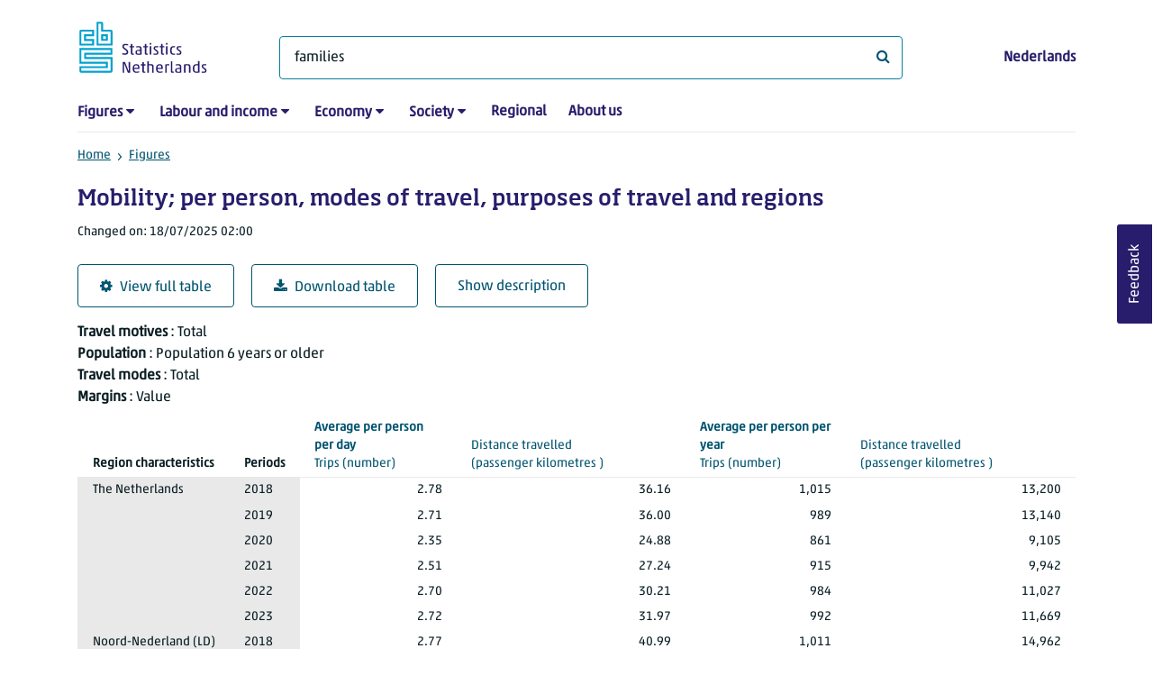

--- FILE ---
content_type: text/html; charset=utf-8
request_url: https://www.cbs.nl/en-gb/figures/detail/84710ENG?q=families
body_size: 189439
content:
<!doctype html>
<html lang="en-GB" class="no-js">
<head>
    <meta charset="utf-8">
    <meta name="viewport" content="width=device-width, initial-scale=1, shrink-to-fit=no">
    <title>Mobility; per person, modes of travel, purposes of travel and regions | CBS</title>
    <meta name="DCTERMS:identifier" title="XSD.anyURI" content="https://www.cbs.nl/en-gb/figures/detail/84710ENG?q=families" />
    <meta name="DCTERMS.title" content="Mobility; per person, modes of travel, purposes of travel and regions" />
    <meta name="DCTERMS.type" title="OVERHEID.Informatietype" content="webpagina" />
    <meta name="DCTERMS.language" title="XSD.language" content="en-GB" />
    <meta name="DCTERMS.authority" title="OVERHEID.Organisatie" content="Statistics Netherlands" />
    <meta name="DCTERMS.creator" title="OVERHEID.Organisatie" content="Statistics Netherlands" />
    <meta name="DCTERMS.modified" title="XSD.dateTime" content="2025-07-18T02:00:00+02:00" />
    <meta name="DCTERMS.temporal" content="" />
    <meta name="DCTERMS.spatial" title="OVERHEID.Koninkrijksdeel" content="The Netherlands" />
    <meta name="description" />
    <meta name="generator" content="CBS Website, Versie 1.2.0.0" />
    <meta name="keywords" content="" />
    <meta name="robots" content="" />

    <link rel="canonical" href="https://www.cbs.nl/en-gb/figures/detail/84710ENG" />
    <!-- prefetch dns lookups -->
    <link rel="dns-prefetch" href="//cdn.cbs.nl" />
    <link rel="dns-prefetch" href="//cdnjs.cloudflare.com" />
    <link rel="dns-prefetch" href="//code.highcharts.com" />
    <link rel="dns-prefetch" href="//cdn.jsdelivr.net" />

    <!-- preload fonts -->
    <link rel="preload" href="//cdn.cbs.nl/cdn/fonts/soho-medium.woff2" as="font" type="font/woff2" crossorigin>
    <link rel="preload" href="//cdn.cbs.nl/cdn/fonts/akko-regular.woff2" as="font" type="font/woff2" crossorigin>
    <link rel="preload" href="//cdnjs.cloudflare.com/ajax/libs/font-awesome/4.7.0/fonts/fontawesome-webfont.woff2?v=4.7.0" as="font" type="font/woff2" crossorigin>

    <link rel="apple-touch-icon" sizes="180x180" href="https://cdn.cbs.nl/cdn/images/apple-touch-icon.png">
    <link rel="icon" type="image/png" sizes="32x32" href="https://cdn.cbs.nl/cdn/images/favicon-32x32.png">
    <link rel="icon" type="image/png" sizes="16x16" href="https://cdn.cbs.nl/cdn/images/favicon-16x16.png">
    <link rel="manifest" href="https://cdn.cbs.nl/cdn/images/site.webmanifest">
    <link rel="mask-icon" href="https://cdn.cbs.nl/cdn/images/safari-pinned-tab.svg" color="#00a1cd">
    <link rel="shortcut icon prefetch" href="https://cdn.cbs.nl/cdn/images/favicon.ico">
    <link rel="me" href="https://social.overheid.nl/@CBSstatistiek">
    <meta name="msapplication-TileColor" content="#271d6c">
    <meta name="msapplication-config" content="https://cdn.cbs.nl/cdn/images/browserconfig.xml">
    <meta name="theme-color" content="#00A1CD" />
    <meta name="twitter:card" content="summary_large_image" />
    <meta name="twitter:site" content="cbs.nl" />
    <meta name="twitter:site:id" content="statistiekcbs" />
    <meta property="og:image" content="https://cdn.cbs.nl/cdn/images/cbs-ingang-heerlen.jpg" />
    <meta property="og:title" content="Mobility; per person, modes of travel, purposes of travel and regions" />
    <meta property="og:type" content="website" />
    <meta property="og:url" content="https://www.cbs.nl/en-gb/figures/detail/84710ENG?q=families" />
    <meta property="og:locale" content="en_GB">
    <meta property="og:site_name" content="Statistics Netherlands" />
    <meta property="og:description" />
    <link rel="stylesheet" href="https://cdn.jsdelivr.net/npm/bootstrap@5.3.3/dist/css/bootstrap.min.css" integrity="sha384-QWTKZyjpPEjISv5WaRU9OFeRpok6YctnYmDr5pNlyT2bRjXh0JMhjY6hW+ALEwIH" crossorigin="anonymous">
    <link rel="stylesheet" href="https://cdnjs.cloudflare.com/ajax/libs/font-awesome/4.7.0/css/font-awesome.css" integrity="sha512-5A8nwdMOWrSz20fDsjczgUidUBR8liPYU+WymTZP1lmY9G6Oc7HlZv156XqnsgNUzTyMefFTcsFH/tnJE/+xBg==" crossorigin="anonymous" referrerpolicy="no-referrer" />
    <link rel="stylesheet" href="https://www.cbs.nl/content/css-v5/cbs.min.css" />
    <link rel="stylesheet" href="https://www.cbs.nl/content/css-v5/cbs-print.min.css" media="print" />
    <script nonce="+i7nKbS89OhZiCgUW8+wC5OjjaVoOC6JeBBONHoQA3s=">
        document.documentElement.classList.remove("no-js");
    </script>
    <script nonce="+i7nKbS89OhZiCgUW8+wC5OjjaVoOC6JeBBONHoQA3s=" src="https://cdnjs.cloudflare.com/ajax/libs/jquery/3.5.1/jquery.min.js" integrity="sha512-bLT0Qm9VnAYZDflyKcBaQ2gg0hSYNQrJ8RilYldYQ1FxQYoCLtUjuuRuZo+fjqhx/qtq/1itJ0C2ejDxltZVFg==" crossorigin="anonymous"></script>
    <noscript>
        <style nonce="+i7nKbS89OhZiCgUW8+wC5OjjaVoOC6JeBBONHoQA3s=">
            .collapse {
                display: block;
            }

            .highchartContainerClass, .if-collapsed {
                display: none;
            }
        </style>
    </noscript>
<script nonce="+i7nKbS89OhZiCgUW8+wC5OjjaVoOC6JeBBONHoQA3s=" type="text/javascript">
window.dataLayer = window.dataLayer || [];
window.dataLayer.push({
nonce: "+i7nKbS89OhZiCgUW8+wC5OjjaVoOC6JeBBONHoQA3s=",
"ftg_type": "informer",
"section": "dataset statline",
"sitecore_id": "84710ENG",
"template_name": "Dataset detail page",
"language": "en-GB"
});  </script>
</head>
<body class="">
    <!--PIWIK-->
<script nonce="+i7nKbS89OhZiCgUW8+wC5OjjaVoOC6JeBBONHoQA3s=" type="text/javascript">
(function(window, document, dataLayerName, id) {
window[dataLayerName]=window[dataLayerName]||[],window[dataLayerName].push({start:(new Date).getTime(),event:"stg.start"});var scripts=document.getElementsByTagName('script')[0],tags=document.createElement('script');
function stgCreateCookie(a,b,c){var d="";if(c){var e=new Date;e.setTime(e.getTime()+24*c*60*60*1e3),d="; expires="+e.toUTCString();f="; SameSite=Strict"}document.cookie=a+"="+b+d+"; path=/"}
var isStgDebug=(window.location.href.match("stg_debug")||document.cookie.match("stg_debug"))&&!window.location.href.match("stg_disable_debug");stgCreateCookie("stg_debug",isStgDebug?1:"",isStgDebug?14:-1);
var qP=[];dataLayerName!=="dataLayer"&&qP.push("data_layer_name="+dataLayerName),qP.push("use_secure_cookies"),isStgDebug&&qP.push("stg_debug");var qPString=qP.length>0?("?"+qP.join("&")):"";
tags.async=!0,tags.src="//cbs.containers.piwik.pro/"+id+".js"+qPString,scripts.parentNode.insertBefore(tags,scripts);
!function(a,n,i){a[n]=a[n]||{};for(var c=0;c<i.length;c++)!function(i){a[n][i]=a[n][i]||{},a[n][i].api=a[n][i].api||function(){var a=[].slice.call(arguments,0);"string"==typeof a[0]&&window[dataLayerName].push({event:n+"."+i+":"+a[0],parameters:[].slice.call(arguments,1)})}}(i[c])}(window,"ppms",["tm","cm"]);
})(window, document, 'dataLayer', '7cd61318-6d21-4775-b1b2-64ec78d416e1');
</script>

    <a class="visually-hidden-focusable" href="#main">Skip to main content</a>

    
<div id="nav-header" class="container px-3">
    <nav class="navbar navbar-expand-lg flex-wrap pt-3">
        <div class="container-fluid px-0">
            <div>
                <a href="/en-gb" title="CBS home" class="navbar-brand ms-auto pb-0">
                    <img class="d-inline-block navbar-brand-logo"  src="https://cdn.cbs.nl/icons/navigation/cbs-logo-brand-en.svg" alt="Statistics Netherlands" />
                </a>
            </div>
            <div>
                <button id="hamburger-button" type="button" class="navbar-toggler navbar-right collapsed mt-2" data-bs-toggle="collapse" data-bs-target="#nav-mainmenu" aria-expanded="false" aria-controls="nav-mainmenu">
                    <span id="hamburger-open-icon" class="ci ci-hamburger"><span class="visually-hidden">Show navigation menu</span></span>
                    <span id="hamburger-close-icon" class="ci ci-close d-none"><span class="visually-hidden">Close navigation menu</span></span>
                </button>
            </div>
            <div id="search-bar" class="d-flex justify-content-center col-12 col-lg-8 px-0 px-lg-4 pt-3">
                <form id="navigation-search" action="/en-gb/search" class="col-12 px-0 pb-2 pt-lg-2 pb-lg-0">
                    <div class="input-group flex-fill">
                        <span id="close-search-icon" class="d-none">
                            <i class="ci ci-back mt-2" title="back"></i>
                        </span>
                        <label for="searchfield-input" class="d-none">What are you looking for?</label>
                        <input id="searchfield-input" name="q" class="form-control mb-lg-0" type="search" placeholder="What are you looking for?" aria-label="What are you looking for?" value="families">
                        <button type="submit" class="search-input-icon" id="search-icon" title="Search">
                            <span class="fa fa-search" aria-hidden="true"></span>
                            <span class="visually-hidden">What are you looking for?</span>
                        </button>
                    </div>
                </form>
            </div>
            <div class="navbar-right d-none d-lg-block ms-auto mt-lg-4">
                <a href="/nl-nl/cijfers" lang="nl" hreflang="nl">Nederlands</a>
            </div>
            <div class="d-block col-12 px-0 ps-lg-0">
                <div id="nav-mainmenu" class="collapse navbar-collapse fake-modal-body ps-0 pt-3 pt-lg-4">
                    <ul id="collapsible-menu" class="navbar-nav me-auto col-12">
                                <li aria-haspopup="true" class="nav-item has-submenu pe-lg-4 collapsed" data-bs-toggle="collapse" data-bs-target="#dropdown-submenu-0" aria-expanded="false">
                                    <a href="/en-gb/figures">Figures</a>
                                            <button type="button" aria-label="submenu Figures" class="d-lg-none float-end">
                                                <i class="fa fa-chevron-down pt-1"></i>
                                            </button>
                                            <ul id="dropdown-submenu-0" class="submenu dropdown-menu collapse mt-1" aria-expanded="false" data-bs-parent="#collapsible-menu">
                                                    <li class="dropdown-item">
                                                        <a href="https://opendata.cbs.nl/#/CBS/en/">StatLine</a>
                                                    </li>
                                                    <li class="dropdown-item">
                                                        <a href="/en-gb/figures/statline/information-about-statline">Information about StatLine</a>
                                                    </li>
                                                    <li class="dropdown-item">
                                                        <a href="/en-gb/our-services/open-data/statline-as-open-data">Open Data</a>
                                                    </li>
                                            </ul>
                                </li>
                                <li aria-haspopup="true" class="nav-item has-submenu pe-lg-4 collapsed" data-bs-toggle="collapse" data-bs-target="#dropdown-submenu-1" aria-expanded="false">
                                    <a href="/en-gb/labour-and-income">Labour and income</a>
                                            <button type="button" aria-label="submenu Labour and income" class="d-lg-none float-end">
                                                <i class="fa fa-chevron-down pt-1"></i>
                                            </button>
                                            <ul id="dropdown-submenu-1" class="submenu dropdown-menu collapse mt-1" aria-expanded="false" data-bs-parent="#collapsible-menu">
                                                    <li class="dropdown-item">
                                                        <a href="/en-gb/labour-and-income/labour-and-social-security">Labour and social security</a>
                                                    </li>
                                                    <li class="dropdown-item">
                                                        <a href="/en-gb/labour-and-income/income-and-spending">Income and spending</a>
                                                    </li>
                                            </ul>
                                </li>
                                <li aria-haspopup="true" class="nav-item has-submenu pe-lg-4 collapsed" data-bs-toggle="collapse" data-bs-target="#dropdown-submenu-2" aria-expanded="false">
                                    <a href="/en-gb/economy">Economy</a>
                                            <button type="button" aria-label="submenu Economy" class="d-lg-none float-end">
                                                <i class="fa fa-chevron-down pt-1"></i>
                                            </button>
                                            <ul id="dropdown-submenu-2" class="submenu dropdown-menu collapse mt-1" aria-expanded="false" data-bs-parent="#collapsible-menu">
                                                    <li class="dropdown-item">
                                                        <a href="/en-gb/economy/enterprises">Enterprises</a>
                                                    </li>
                                                    <li class="dropdown-item">
                                                        <a href="/en-gb/economy/construction-and-housing">Construction and housing</a>
                                                    </li>
                                                    <li class="dropdown-item">
                                                        <a href="/en-gb/economy/financial-and-business-services">Financial and business services</a>
                                                    </li>
                                                    <li class="dropdown-item">
                                                        <a href="/en-gb/economy/trade-hotels-and-restaurants">Trade, hotels and restaurants</a>
                                                    </li>
                                                    <li class="dropdown-item">
                                                        <a href="/en-gb/economy/manufacturing-and-energy">Manufacturing and energy</a>
                                                    </li>
                                                    <li class="dropdown-item">
                                                        <a href="/en-gb/economy/international-trade">International trade</a>
                                                    </li>
                                                    <li class="dropdown-item">
                                                        <a href="/en-gb/economy/agriculture">Agriculture</a>
                                                    </li>
                                                    <li class="dropdown-item">
                                                        <a href="/en-gb/economy/macroeconomics">Macroeconomics</a>
                                                    </li>
                                                    <li class="dropdown-item">
                                                        <a href="/en-gb/economy/government-and-politics">Government and politics</a>
                                                    </li>
                                                    <li class="dropdown-item">
                                                        <a href="/en-gb/economy/prices">Prices</a>
                                                    </li>
                                            </ul>
                                </li>
                                <li aria-haspopup="true" class="nav-item has-submenu pe-lg-4 collapsed" data-bs-toggle="collapse" data-bs-target="#dropdown-submenu-3" aria-expanded="false">
                                    <a href="/en-gb/society">Society</a>
                                            <button type="button" aria-label="submenu Society" class="d-lg-none float-end">
                                                <i class="fa fa-chevron-down pt-1"></i>
                                            </button>
                                            <ul id="dropdown-submenu-3" class="submenu dropdown-menu collapse mt-1" aria-expanded="false" data-bs-parent="#collapsible-menu">
                                                    <li class="dropdown-item">
                                                        <a href="/en-gb/society/population">Population</a>
                                                    </li>
                                                    <li class="dropdown-item">
                                                        <a href="/en-gb/society/health-and-welfare">Health and welfare</a>
                                                    </li>
                                                    <li class="dropdown-item">
                                                        <a href="/en-gb/society/nature-and-environment">Nature and environment</a>
                                                    </li>
                                                    <li class="dropdown-item">
                                                        <a href="/en-gb/society/education">Education</a>
                                                    </li>
                                                    <li class="dropdown-item">
                                                        <a href="/en-gb/society/security-and-justice">Security and justice</a>
                                                    </li>
                                                    <li class="dropdown-item">
                                                        <a href="/en-gb/society/traffic-and-transport">Traffic and transport</a>
                                                    </li>
                                                    <li class="dropdown-item">
                                                        <a href="/en-gb/society/leisure-and-culture">Leisure and culture</a>
                                                    </li>
                                            </ul>
                                </li>
                                <li aria-haspopup="false" class="nav-item  pe-lg-4 collapsed" data-bs-toggle="collapse" data-bs-target="#dropdown-submenu-4" aria-expanded="false">
                                    <a href="/en-gb/dossier/regional-statistics">Regional</a>
                                </li>
                                <li aria-haspopup="false" class="nav-item  pe-lg-4 collapsed" data-bs-toggle="collapse" data-bs-target="#dropdown-submenu-5" aria-expanded="false">
                                    <a href="/en-gb/about-us">About us</a>
                                </li>
                        <li class="d-lg-none nav-item">
                            <a href="/nl-nl/cijfers" lang="nl" hreflang="nl">Language: Nederlands (NL)</a>
                        </li>
                    </ul>
                </div>
            </div>
        </div>
    </nav>

    <nav aria-label="breadcrumb">
        <div class="container-fluid breadcrumb-div px-0 pt-lg-3">
            <ol class="breadcrumb d-none d-lg-flex" id="breadcrumb-desktop">
                        <li class="breadcrumb-item d-flex">
                            <a href="https://www.cbs.nl/">Home</a>
                        </li>
                        <li class="breadcrumb-item d-flex">
                                <i class="ci-chevron-right pe-2"></i>
                            <a href="https://www.cbs.nl/en-gb/figures">Figures</a>
                        </li>
            </ol>
            <div class="d-lg-none pb-2">
                <ol class="list-unstyled mb-0" id="breadcrumb-mobile">
                    <li class="breadcrumb-item d-flex">
                        <i class="ci-chevron-left pe-2"></i>
                        <a href="https://www.cbs.nl/en-gb/figures">Figures</a>
                    </li>
                </ol>
            </div>
        </div>
    </nav>
<script nonce="+i7nKbS89OhZiCgUW8+wC5OjjaVoOC6JeBBONHoQA3s=" type="application/ld+json">
{
	"@context": "https://schema.org",
	"@type": "BreadcrumbList",
	"itemListElement": [
		{"@type": "ListItem", "position":1, "name":"Home", "item":"https://www.cbs.nl/"},
		{"@type": "ListItem", "position":2, "name":"Figures", "item":"https://www.cbs.nl/en-gb/figures"}
	]
}
</script>
</div>
    <div class="container container-content no-js">
    <div class="row pb-5">
        <main id="main" role="main" class="col-12 px-3" tabindex="-1">
            <div class="odata-table-container">
    <article>
        <header>
            <h1>Mobility; per person, modes of travel, purposes of travel and regions</h1>
            <section>
                    <span class="date" data-nosnippet><time datetime="2025-07-18T02:00:00&#x2B;02:00">Changed on: 18/07/2025 02:00</time></span>
            </section>
        </header>
        <section>
            <div class="mt-4">
                <a href="https://opendata.cbs.nl/#/CBS/en/dataset/84710ENG/table?searchKeywords=families" class="btn btn-outline-dark col-10 col-lg-auto">
                    <i class="fa fa-cog" aria-hidden="true"></i>View full table
                </a>
                <button data-csv-table-id="_84710ENG" class="btn btn-outline-dark col-10 col-lg-auto exportcsv" aria-label="Download table">
                    <i class="fa fa-download" aria-hidden="true"></i>Download table
                </button>
                <a href="#shortTableDescription" class="btn btn-outline-dark col-10 col-lg-auto" role="button">
                    Show description
                </a>
            </div>
            <div class="table-responsive">
                <table class="table figure-table table-sm" id="_84710ENG">
                    <caption>
                        <p class="title visually-hidden">Mobility; per person, modes of travel, purposes of travel and regions</p>
                        <p aria-hidden="true"><span class="topic-nogroup">Travel motives</span> : Total</p>
                        <p aria-hidden="true"><span class="topic-nogroup">Population</span> : Population 6 years or older</p>
                        <p aria-hidden="true"><span class="topic-nogroup">Travel modes</span> : Total</p>
                        <p aria-hidden="true"><span class="topic-nogroup">Margins</span> : Value</p>
                    </caption>
                    <thead>
                        <tr>
                            <th scope="col" id="84710ENG-h-0" class="p-0"><span class="visually-hidden"><span class="topic-nogroup">Travel motives</span> </span></th>
                            <th scope="col" id="84710ENG-h-1" class="p-0"><span class="visually-hidden"><span class="topic-nogroup">Population</span> </span></th>
                            <th scope="col" id="84710ENG-h-2" class="p-0"><span class="visually-hidden"><span class="topic-nogroup">Travel modes</span> </span></th>
                            <th scope="col" id="84710ENG-h-3" class="p-0"><span class="visually-hidden"><span class="topic-nogroup">Margins</span> </span></th>
                            <th scope="col" class="dimension" id="84710ENG-h-4"><span class="topic-nogroup">Region characteristics</span> </th>
                            <th scope="col" class="dimension" id="84710ENG-h-5"><span class="topic-nogroup">Periods</span> </th>
                            <th scope="col" id="84710ENG-h-6"><a href="#Trips_1"><span class="topic-group-first">Average per person per day </span><span class="topic">Trips</span> (number)</a></th>
                            <th scope="col" id="84710ENG-h-7"><a href="#DistanceTravelled_2"><span class="topic-group">Average per person per day </span><span class="topic">Distance travelled                      </span> (passenger&nbsp;kilometres&nbsp;)</a></th>
                            <th scope="col" id="84710ENG-h-8"><a href="#Trips_4"><span class="topic-group-first">Average per person per year </span><span class="topic">Trips</span> (number)</a></th>
                            <th scope="col" id="84710ENG-h-9"><a href="#DistanceTravelled_5"><span class="topic-group">Average per person per year </span><span class="topic">Distance travelled   </span> (passenger&nbsp;kilometres&nbsp;)</a></th>
                        </tr>
                    </thead>
                    <tbody>
                        <tr>
                            <th scope="row" id="84710ENG-r-0-0" class="p-0"><span class="visually-hidden">Total</span></th>
                            <th scope="row" id="84710ENG-r-0-1" class="p-0"><span class="visually-hidden">Population 6 years or older</span></th>
                            <th scope="row" id="84710ENG-r-0-2" class="p-0"><span class="visually-hidden">Total</span></th>
                            <th scope="row" id="84710ENG-r-0-3" class="p-0"><span class="visually-hidden">Value</span></th>
                            <th scope="row" id="84710ENG-r-0-4">The Netherlands</th>
                            <th scope="row" id="84710ENG-r-0-5">2018</th>
                            <td headers="84710ENG-r-0-0 84710ENG-r-0-1 84710ENG-r-0-2 84710ENG-r-0-3 84710ENG-r-0-4 84710ENG-r-0-5 84710ENG-h-6" class="">2.78</td>
                            <td headers="84710ENG-r-0-0 84710ENG-r-0-1 84710ENG-r-0-2 84710ENG-r-0-3 84710ENG-r-0-4 84710ENG-r-0-5 84710ENG-h-7" class="">36.16</td>
                            <td headers="84710ENG-r-0-0 84710ENG-r-0-1 84710ENG-r-0-2 84710ENG-r-0-3 84710ENG-r-0-4 84710ENG-r-0-5 84710ENG-h-8" class="">1,015</td>
                            <td headers="84710ENG-r-0-0 84710ENG-r-0-1 84710ENG-r-0-2 84710ENG-r-0-3 84710ENG-r-0-4 84710ENG-r-0-5 84710ENG-h-9" class="">13,200</td>
                        </tr>
                        <tr>
                            <th scope="row" id="84710ENG-r-1-0" class="p-0"><span class="visually-hidden">Total</span></th>
                            <th scope="row" id="84710ENG-r-1-1" class="p-0"><span class="visually-hidden">Population 6 years or older</span></th>
                            <th scope="row" id="84710ENG-r-1-2" class="p-0"><span class="visually-hidden">Total</span></th>
                            <th scope="row" id="84710ENG-r-1-3" class="p-0"><span class="visually-hidden">Value</span></th>
                            <th scope="row" id="84710ENG-r-1-4"><span class="visually-hidden">The Netherlands</span></th>
                            <th scope="row" id="84710ENG-r-1-5">2019</th>
                            <td headers="84710ENG-r-1-0 84710ENG-r-1-1 84710ENG-r-1-2 84710ENG-r-1-3 84710ENG-r-1-4 84710ENG-r-1-5 84710ENG-h-6" class="">2.71</td>
                            <td headers="84710ENG-r-1-0 84710ENG-r-1-1 84710ENG-r-1-2 84710ENG-r-1-3 84710ENG-r-1-4 84710ENG-r-1-5 84710ENG-h-7" class="">36.00</td>
                            <td headers="84710ENG-r-1-0 84710ENG-r-1-1 84710ENG-r-1-2 84710ENG-r-1-3 84710ENG-r-1-4 84710ENG-r-1-5 84710ENG-h-8" class="">989</td>
                            <td headers="84710ENG-r-1-0 84710ENG-r-1-1 84710ENG-r-1-2 84710ENG-r-1-3 84710ENG-r-1-4 84710ENG-r-1-5 84710ENG-h-9" class="">13,140</td>
                        </tr>
                        <tr>
                            <th scope="row" id="84710ENG-r-2-0" class="p-0"><span class="visually-hidden">Total</span></th>
                            <th scope="row" id="84710ENG-r-2-1" class="p-0"><span class="visually-hidden">Population 6 years or older</span></th>
                            <th scope="row" id="84710ENG-r-2-2" class="p-0"><span class="visually-hidden">Total</span></th>
                            <th scope="row" id="84710ENG-r-2-3" class="p-0"><span class="visually-hidden">Value</span></th>
                            <th scope="row" id="84710ENG-r-2-4"><span class="visually-hidden">The Netherlands</span></th>
                            <th scope="row" id="84710ENG-r-2-5">2020</th>
                            <td headers="84710ENG-r-2-0 84710ENG-r-2-1 84710ENG-r-2-2 84710ENG-r-2-3 84710ENG-r-2-4 84710ENG-r-2-5 84710ENG-h-6" class="">2.35</td>
                            <td headers="84710ENG-r-2-0 84710ENG-r-2-1 84710ENG-r-2-2 84710ENG-r-2-3 84710ENG-r-2-4 84710ENG-r-2-5 84710ENG-h-7" class="">24.88</td>
                            <td headers="84710ENG-r-2-0 84710ENG-r-2-1 84710ENG-r-2-2 84710ENG-r-2-3 84710ENG-r-2-4 84710ENG-r-2-5 84710ENG-h-8" class="">861</td>
                            <td headers="84710ENG-r-2-0 84710ENG-r-2-1 84710ENG-r-2-2 84710ENG-r-2-3 84710ENG-r-2-4 84710ENG-r-2-5 84710ENG-h-9" class="">9,105</td>
                        </tr>
                        <tr>
                            <th scope="row" id="84710ENG-r-3-0" class="p-0"><span class="visually-hidden">Total</span></th>
                            <th scope="row" id="84710ENG-r-3-1" class="p-0"><span class="visually-hidden">Population 6 years or older</span></th>
                            <th scope="row" id="84710ENG-r-3-2" class="p-0"><span class="visually-hidden">Total</span></th>
                            <th scope="row" id="84710ENG-r-3-3" class="p-0"><span class="visually-hidden">Value</span></th>
                            <th scope="row" id="84710ENG-r-3-4"><span class="visually-hidden">The Netherlands</span></th>
                            <th scope="row" id="84710ENG-r-3-5">2021</th>
                            <td headers="84710ENG-r-3-0 84710ENG-r-3-1 84710ENG-r-3-2 84710ENG-r-3-3 84710ENG-r-3-4 84710ENG-r-3-5 84710ENG-h-6" class="">2.51</td>
                            <td headers="84710ENG-r-3-0 84710ENG-r-3-1 84710ENG-r-3-2 84710ENG-r-3-3 84710ENG-r-3-4 84710ENG-r-3-5 84710ENG-h-7" class="">27.24</td>
                            <td headers="84710ENG-r-3-0 84710ENG-r-3-1 84710ENG-r-3-2 84710ENG-r-3-3 84710ENG-r-3-4 84710ENG-r-3-5 84710ENG-h-8" class="">915</td>
                            <td headers="84710ENG-r-3-0 84710ENG-r-3-1 84710ENG-r-3-2 84710ENG-r-3-3 84710ENG-r-3-4 84710ENG-r-3-5 84710ENG-h-9" class="">9,942</td>
                        </tr>
                        <tr>
                            <th scope="row" id="84710ENG-r-4-0" class="p-0"><span class="visually-hidden">Total</span></th>
                            <th scope="row" id="84710ENG-r-4-1" class="p-0"><span class="visually-hidden">Population 6 years or older</span></th>
                            <th scope="row" id="84710ENG-r-4-2" class="p-0"><span class="visually-hidden">Total</span></th>
                            <th scope="row" id="84710ENG-r-4-3" class="p-0"><span class="visually-hidden">Value</span></th>
                            <th scope="row" id="84710ENG-r-4-4"><span class="visually-hidden">The Netherlands</span></th>
                            <th scope="row" id="84710ENG-r-4-5">2022</th>
                            <td headers="84710ENG-r-4-0 84710ENG-r-4-1 84710ENG-r-4-2 84710ENG-r-4-3 84710ENG-r-4-4 84710ENG-r-4-5 84710ENG-h-6" class="">2.70</td>
                            <td headers="84710ENG-r-4-0 84710ENG-r-4-1 84710ENG-r-4-2 84710ENG-r-4-3 84710ENG-r-4-4 84710ENG-r-4-5 84710ENG-h-7" class="">30.21</td>
                            <td headers="84710ENG-r-4-0 84710ENG-r-4-1 84710ENG-r-4-2 84710ENG-r-4-3 84710ENG-r-4-4 84710ENG-r-4-5 84710ENG-h-8" class="">984</td>
                            <td headers="84710ENG-r-4-0 84710ENG-r-4-1 84710ENG-r-4-2 84710ENG-r-4-3 84710ENG-r-4-4 84710ENG-r-4-5 84710ENG-h-9" class="">11,027</td>
                        </tr>
                        <tr>
                            <th scope="row" id="84710ENG-r-5-0" class="p-0"><span class="visually-hidden">Total</span></th>
                            <th scope="row" id="84710ENG-r-5-1" class="p-0"><span class="visually-hidden">Population 6 years or older</span></th>
                            <th scope="row" id="84710ENG-r-5-2" class="p-0"><span class="visually-hidden">Total</span></th>
                            <th scope="row" id="84710ENG-r-5-3" class="p-0"><span class="visually-hidden">Value</span></th>
                            <th scope="row" id="84710ENG-r-5-4"><span class="visually-hidden">The Netherlands</span></th>
                            <th scope="row" id="84710ENG-r-5-5">2023</th>
                            <td headers="84710ENG-r-5-0 84710ENG-r-5-1 84710ENG-r-5-2 84710ENG-r-5-3 84710ENG-r-5-4 84710ENG-r-5-5 84710ENG-h-6" class="">2.72</td>
                            <td headers="84710ENG-r-5-0 84710ENG-r-5-1 84710ENG-r-5-2 84710ENG-r-5-3 84710ENG-r-5-4 84710ENG-r-5-5 84710ENG-h-7" class="">31.97</td>
                            <td headers="84710ENG-r-5-0 84710ENG-r-5-1 84710ENG-r-5-2 84710ENG-r-5-3 84710ENG-r-5-4 84710ENG-r-5-5 84710ENG-h-8" class="">992</td>
                            <td headers="84710ENG-r-5-0 84710ENG-r-5-1 84710ENG-r-5-2 84710ENG-r-5-3 84710ENG-r-5-4 84710ENG-r-5-5 84710ENG-h-9" class="">11,669</td>
                        </tr>
                        <tr>
                            <th scope="row" id="84710ENG-r-6-0" class="p-0"><span class="visually-hidden">Total</span></th>
                            <th scope="row" id="84710ENG-r-6-1" class="p-0"><span class="visually-hidden">Population 6 years or older</span></th>
                            <th scope="row" id="84710ENG-r-6-2" class="p-0"><span class="visually-hidden">Total</span></th>
                            <th scope="row" id="84710ENG-r-6-3" class="p-0"><span class="visually-hidden">Value</span></th>
                            <th scope="row" id="84710ENG-r-6-4">Noord-Nederland (LD)</th>
                            <th scope="row" id="84710ENG-r-6-5">2018</th>
                            <td headers="84710ENG-r-6-0 84710ENG-r-6-1 84710ENG-r-6-2 84710ENG-r-6-3 84710ENG-r-6-4 84710ENG-r-6-5 84710ENG-h-6" class="">2.77</td>
                            <td headers="84710ENG-r-6-0 84710ENG-r-6-1 84710ENG-r-6-2 84710ENG-r-6-3 84710ENG-r-6-4 84710ENG-r-6-5 84710ENG-h-7" class="">40.99</td>
                            <td headers="84710ENG-r-6-0 84710ENG-r-6-1 84710ENG-r-6-2 84710ENG-r-6-3 84710ENG-r-6-4 84710ENG-r-6-5 84710ENG-h-8" class="">1,011</td>
                            <td headers="84710ENG-r-6-0 84710ENG-r-6-1 84710ENG-r-6-2 84710ENG-r-6-3 84710ENG-r-6-4 84710ENG-r-6-5 84710ENG-h-9" class="">14,962</td>
                        </tr>
                        <tr>
                            <th scope="row" id="84710ENG-r-7-0" class="p-0"><span class="visually-hidden">Total</span></th>
                            <th scope="row" id="84710ENG-r-7-1" class="p-0"><span class="visually-hidden">Population 6 years or older</span></th>
                            <th scope="row" id="84710ENG-r-7-2" class="p-0"><span class="visually-hidden">Total</span></th>
                            <th scope="row" id="84710ENG-r-7-3" class="p-0"><span class="visually-hidden">Value</span></th>
                            <th scope="row" id="84710ENG-r-7-4"><span class="visually-hidden">Noord-Nederland (LD)</span></th>
                            <th scope="row" id="84710ENG-r-7-5">2019</th>
                            <td headers="84710ENG-r-7-0 84710ENG-r-7-1 84710ENG-r-7-2 84710ENG-r-7-3 84710ENG-r-7-4 84710ENG-r-7-5 84710ENG-h-6" class="">2.68</td>
                            <td headers="84710ENG-r-7-0 84710ENG-r-7-1 84710ENG-r-7-2 84710ENG-r-7-3 84710ENG-r-7-4 84710ENG-r-7-5 84710ENG-h-7" class="">41.33</td>
                            <td headers="84710ENG-r-7-0 84710ENG-r-7-1 84710ENG-r-7-2 84710ENG-r-7-3 84710ENG-r-7-4 84710ENG-r-7-5 84710ENG-h-8" class="">979</td>
                            <td headers="84710ENG-r-7-0 84710ENG-r-7-1 84710ENG-r-7-2 84710ENG-r-7-3 84710ENG-r-7-4 84710ENG-r-7-5 84710ENG-h-9" class="">15,086</td>
                        </tr>
                        <tr>
                            <th scope="row" id="84710ENG-r-8-0" class="p-0"><span class="visually-hidden">Total</span></th>
                            <th scope="row" id="84710ENG-r-8-1" class="p-0"><span class="visually-hidden">Population 6 years or older</span></th>
                            <th scope="row" id="84710ENG-r-8-2" class="p-0"><span class="visually-hidden">Total</span></th>
                            <th scope="row" id="84710ENG-r-8-3" class="p-0"><span class="visually-hidden">Value</span></th>
                            <th scope="row" id="84710ENG-r-8-4"><span class="visually-hidden">Noord-Nederland (LD)</span></th>
                            <th scope="row" id="84710ENG-r-8-5">2020</th>
                            <td headers="84710ENG-r-8-0 84710ENG-r-8-1 84710ENG-r-8-2 84710ENG-r-8-3 84710ENG-r-8-4 84710ENG-r-8-5 84710ENG-h-6" class="">2.40</td>
                            <td headers="84710ENG-r-8-0 84710ENG-r-8-1 84710ENG-r-8-2 84710ENG-r-8-3 84710ENG-r-8-4 84710ENG-r-8-5 84710ENG-h-7" class="">28.18</td>
                            <td headers="84710ENG-r-8-0 84710ENG-r-8-1 84710ENG-r-8-2 84710ENG-r-8-3 84710ENG-r-8-4 84710ENG-r-8-5 84710ENG-h-8" class="">878</td>
                            <td headers="84710ENG-r-8-0 84710ENG-r-8-1 84710ENG-r-8-2 84710ENG-r-8-3 84710ENG-r-8-4 84710ENG-r-8-5 84710ENG-h-9" class="">10,314</td>
                        </tr>
                        <tr>
                            <th scope="row" id="84710ENG-r-9-0" class="p-0"><span class="visually-hidden">Total</span></th>
                            <th scope="row" id="84710ENG-r-9-1" class="p-0"><span class="visually-hidden">Population 6 years or older</span></th>
                            <th scope="row" id="84710ENG-r-9-2" class="p-0"><span class="visually-hidden">Total</span></th>
                            <th scope="row" id="84710ENG-r-9-3" class="p-0"><span class="visually-hidden">Value</span></th>
                            <th scope="row" id="84710ENG-r-9-4"><span class="visually-hidden">Noord-Nederland (LD)</span></th>
                            <th scope="row" id="84710ENG-r-9-5">2021</th>
                            <td headers="84710ENG-r-9-0 84710ENG-r-9-1 84710ENG-r-9-2 84710ENG-r-9-3 84710ENG-r-9-4 84710ENG-r-9-5 84710ENG-h-6" class="">2.50</td>
                            <td headers="84710ENG-r-9-0 84710ENG-r-9-1 84710ENG-r-9-2 84710ENG-r-9-3 84710ENG-r-9-4 84710ENG-r-9-5 84710ENG-h-7" class="">31.52</td>
                            <td headers="84710ENG-r-9-0 84710ENG-r-9-1 84710ENG-r-9-2 84710ENG-r-9-3 84710ENG-r-9-4 84710ENG-r-9-5 84710ENG-h-8" class="">911</td>
                            <td headers="84710ENG-r-9-0 84710ENG-r-9-1 84710ENG-r-9-2 84710ENG-r-9-3 84710ENG-r-9-4 84710ENG-r-9-5 84710ENG-h-9" class="">11,506</td>
                        </tr>
                        <tr>
                            <th scope="row" id="84710ENG-r-10-0" class="p-0"><span class="visually-hidden">Total</span></th>
                            <th scope="row" id="84710ENG-r-10-1" class="p-0"><span class="visually-hidden">Population 6 years or older</span></th>
                            <th scope="row" id="84710ENG-r-10-2" class="p-0"><span class="visually-hidden">Total</span></th>
                            <th scope="row" id="84710ENG-r-10-3" class="p-0"><span class="visually-hidden">Value</span></th>
                            <th scope="row" id="84710ENG-r-10-4"><span class="visually-hidden">Noord-Nederland (LD)</span></th>
                            <th scope="row" id="84710ENG-r-10-5">2022</th>
                            <td headers="84710ENG-r-10-0 84710ENG-r-10-1 84710ENG-r-10-2 84710ENG-r-10-3 84710ENG-r-10-4 84710ENG-r-10-5 84710ENG-h-6" class="">2.68</td>
                            <td headers="84710ENG-r-10-0 84710ENG-r-10-1 84710ENG-r-10-2 84710ENG-r-10-3 84710ENG-r-10-4 84710ENG-r-10-5 84710ENG-h-7" class="">35.19</td>
                            <td headers="84710ENG-r-10-0 84710ENG-r-10-1 84710ENG-r-10-2 84710ENG-r-10-3 84710ENG-r-10-4 84710ENG-r-10-5 84710ENG-h-8" class="">980</td>
                            <td headers="84710ENG-r-10-0 84710ENG-r-10-1 84710ENG-r-10-2 84710ENG-r-10-3 84710ENG-r-10-4 84710ENG-r-10-5 84710ENG-h-9" class="">12,843</td>
                        </tr>
                        <tr>
                            <th scope="row" id="84710ENG-r-11-0" class="p-0"><span class="visually-hidden">Total</span></th>
                            <th scope="row" id="84710ENG-r-11-1" class="p-0"><span class="visually-hidden">Population 6 years or older</span></th>
                            <th scope="row" id="84710ENG-r-11-2" class="p-0"><span class="visually-hidden">Total</span></th>
                            <th scope="row" id="84710ENG-r-11-3" class="p-0"><span class="visually-hidden">Value</span></th>
                            <th scope="row" id="84710ENG-r-11-4"><span class="visually-hidden">Noord-Nederland (LD)</span></th>
                            <th scope="row" id="84710ENG-r-11-5">2023</th>
                            <td headers="84710ENG-r-11-0 84710ENG-r-11-1 84710ENG-r-11-2 84710ENG-r-11-3 84710ENG-r-11-4 84710ENG-r-11-5 84710ENG-h-6" class="">2.72</td>
                            <td headers="84710ENG-r-11-0 84710ENG-r-11-1 84710ENG-r-11-2 84710ENG-r-11-3 84710ENG-r-11-4 84710ENG-r-11-5 84710ENG-h-7" class="">35.08</td>
                            <td headers="84710ENG-r-11-0 84710ENG-r-11-1 84710ENG-r-11-2 84710ENG-r-11-3 84710ENG-r-11-4 84710ENG-r-11-5 84710ENG-h-8" class="">993</td>
                            <td headers="84710ENG-r-11-0 84710ENG-r-11-1 84710ENG-r-11-2 84710ENG-r-11-3 84710ENG-r-11-4 84710ENG-r-11-5 84710ENG-h-9" class="">12,803</td>
                        </tr>
                        <tr>
                            <th scope="row" id="84710ENG-r-12-0" class="p-0"><span class="visually-hidden">Total</span></th>
                            <th scope="row" id="84710ENG-r-12-1" class="p-0"><span class="visually-hidden">Population 6 years or older</span></th>
                            <th scope="row" id="84710ENG-r-12-2" class="p-0"><span class="visually-hidden">Total</span></th>
                            <th scope="row" id="84710ENG-r-12-3" class="p-0"><span class="visually-hidden">Value</span></th>
                            <th scope="row" id="84710ENG-r-12-4">Oost-Nederland (LD)</th>
                            <th scope="row" id="84710ENG-r-12-5">2018</th>
                            <td headers="84710ENG-r-12-0 84710ENG-r-12-1 84710ENG-r-12-2 84710ENG-r-12-3 84710ENG-r-12-4 84710ENG-r-12-5 84710ENG-h-6" class="">2.84</td>
                            <td headers="84710ENG-r-12-0 84710ENG-r-12-1 84710ENG-r-12-2 84710ENG-r-12-3 84710ENG-r-12-4 84710ENG-r-12-5 84710ENG-h-7" class="">38.75</td>
                            <td headers="84710ENG-r-12-0 84710ENG-r-12-1 84710ENG-r-12-2 84710ENG-r-12-3 84710ENG-r-12-4 84710ENG-r-12-5 84710ENG-h-8" class="">1,038</td>
                            <td headers="84710ENG-r-12-0 84710ENG-r-12-1 84710ENG-r-12-2 84710ENG-r-12-3 84710ENG-r-12-4 84710ENG-r-12-5 84710ENG-h-9" class="">14,142</td>
                        </tr>
                        <tr>
                            <th scope="row" id="84710ENG-r-13-0" class="p-0"><span class="visually-hidden">Total</span></th>
                            <th scope="row" id="84710ENG-r-13-1" class="p-0"><span class="visually-hidden">Population 6 years or older</span></th>
                            <th scope="row" id="84710ENG-r-13-2" class="p-0"><span class="visually-hidden">Total</span></th>
                            <th scope="row" id="84710ENG-r-13-3" class="p-0"><span class="visually-hidden">Value</span></th>
                            <th scope="row" id="84710ENG-r-13-4"><span class="visually-hidden">Oost-Nederland (LD)</span></th>
                            <th scope="row" id="84710ENG-r-13-5">2019</th>
                            <td headers="84710ENG-r-13-0 84710ENG-r-13-1 84710ENG-r-13-2 84710ENG-r-13-3 84710ENG-r-13-4 84710ENG-r-13-5 84710ENG-h-6" class="">2.76</td>
                            <td headers="84710ENG-r-13-0 84710ENG-r-13-1 84710ENG-r-13-2 84710ENG-r-13-3 84710ENG-r-13-4 84710ENG-r-13-5 84710ENG-h-7" class="">38.61</td>
                            <td headers="84710ENG-r-13-0 84710ENG-r-13-1 84710ENG-r-13-2 84710ENG-r-13-3 84710ENG-r-13-4 84710ENG-r-13-5 84710ENG-h-8" class="">1,008</td>
                            <td headers="84710ENG-r-13-0 84710ENG-r-13-1 84710ENG-r-13-2 84710ENG-r-13-3 84710ENG-r-13-4 84710ENG-r-13-5 84710ENG-h-9" class="">14,091</td>
                        </tr>
                        <tr>
                            <th scope="row" id="84710ENG-r-14-0" class="p-0"><span class="visually-hidden">Total</span></th>
                            <th scope="row" id="84710ENG-r-14-1" class="p-0"><span class="visually-hidden">Population 6 years or older</span></th>
                            <th scope="row" id="84710ENG-r-14-2" class="p-0"><span class="visually-hidden">Total</span></th>
                            <th scope="row" id="84710ENG-r-14-3" class="p-0"><span class="visually-hidden">Value</span></th>
                            <th scope="row" id="84710ENG-r-14-4"><span class="visually-hidden">Oost-Nederland (LD)</span></th>
                            <th scope="row" id="84710ENG-r-14-5">2020</th>
                            <td headers="84710ENG-r-14-0 84710ENG-r-14-1 84710ENG-r-14-2 84710ENG-r-14-3 84710ENG-r-14-4 84710ENG-r-14-5 84710ENG-h-6" class="">2.43</td>
                            <td headers="84710ENG-r-14-0 84710ENG-r-14-1 84710ENG-r-14-2 84710ENG-r-14-3 84710ENG-r-14-4 84710ENG-r-14-5 84710ENG-h-7" class="">27.24</td>
                            <td headers="84710ENG-r-14-0 84710ENG-r-14-1 84710ENG-r-14-2 84710ENG-r-14-3 84710ENG-r-14-4 84710ENG-r-14-5 84710ENG-h-8" class="">889</td>
                            <td headers="84710ENG-r-14-0 84710ENG-r-14-1 84710ENG-r-14-2 84710ENG-r-14-3 84710ENG-r-14-4 84710ENG-r-14-5 84710ENG-h-9" class="">9,970</td>
                        </tr>
                        <tr>
                            <th scope="row" id="84710ENG-r-15-0" class="p-0"><span class="visually-hidden">Total</span></th>
                            <th scope="row" id="84710ENG-r-15-1" class="p-0"><span class="visually-hidden">Population 6 years or older</span></th>
                            <th scope="row" id="84710ENG-r-15-2" class="p-0"><span class="visually-hidden">Total</span></th>
                            <th scope="row" id="84710ENG-r-15-3" class="p-0"><span class="visually-hidden">Value</span></th>
                            <th scope="row" id="84710ENG-r-15-4"><span class="visually-hidden">Oost-Nederland (LD)</span></th>
                            <th scope="row" id="84710ENG-r-15-5">2021</th>
                            <td headers="84710ENG-r-15-0 84710ENG-r-15-1 84710ENG-r-15-2 84710ENG-r-15-3 84710ENG-r-15-4 84710ENG-r-15-5 84710ENG-h-6" class="">2.57</td>
                            <td headers="84710ENG-r-15-0 84710ENG-r-15-1 84710ENG-r-15-2 84710ENG-r-15-3 84710ENG-r-15-4 84710ENG-r-15-5 84710ENG-h-7" class="">29.57</td>
                            <td headers="84710ENG-r-15-0 84710ENG-r-15-1 84710ENG-r-15-2 84710ENG-r-15-3 84710ENG-r-15-4 84710ENG-r-15-5 84710ENG-h-8" class="">939</td>
                            <td headers="84710ENG-r-15-0 84710ENG-r-15-1 84710ENG-r-15-2 84710ENG-r-15-3 84710ENG-r-15-4 84710ENG-r-15-5 84710ENG-h-9" class="">10,794</td>
                        </tr>
                        <tr>
                            <th scope="row" id="84710ENG-r-16-0" class="p-0"><span class="visually-hidden">Total</span></th>
                            <th scope="row" id="84710ENG-r-16-1" class="p-0"><span class="visually-hidden">Population 6 years or older</span></th>
                            <th scope="row" id="84710ENG-r-16-2" class="p-0"><span class="visually-hidden">Total</span></th>
                            <th scope="row" id="84710ENG-r-16-3" class="p-0"><span class="visually-hidden">Value</span></th>
                            <th scope="row" id="84710ENG-r-16-4"><span class="visually-hidden">Oost-Nederland (LD)</span></th>
                            <th scope="row" id="84710ENG-r-16-5">2022</th>
                            <td headers="84710ENG-r-16-0 84710ENG-r-16-1 84710ENG-r-16-2 84710ENG-r-16-3 84710ENG-r-16-4 84710ENG-r-16-5 84710ENG-h-6" class="">2.82</td>
                            <td headers="84710ENG-r-16-0 84710ENG-r-16-1 84710ENG-r-16-2 84710ENG-r-16-3 84710ENG-r-16-4 84710ENG-r-16-5 84710ENG-h-7" class="">32.97</td>
                            <td headers="84710ENG-r-16-0 84710ENG-r-16-1 84710ENG-r-16-2 84710ENG-r-16-3 84710ENG-r-16-4 84710ENG-r-16-5 84710ENG-h-8" class="">1,030</td>
                            <td headers="84710ENG-r-16-0 84710ENG-r-16-1 84710ENG-r-16-2 84710ENG-r-16-3 84710ENG-r-16-4 84710ENG-r-16-5 84710ENG-h-9" class="">12,032</td>
                        </tr>
                        <tr>
                            <th scope="row" id="84710ENG-r-17-0" class="p-0"><span class="visually-hidden">Total</span></th>
                            <th scope="row" id="84710ENG-r-17-1" class="p-0"><span class="visually-hidden">Population 6 years or older</span></th>
                            <th scope="row" id="84710ENG-r-17-2" class="p-0"><span class="visually-hidden">Total</span></th>
                            <th scope="row" id="84710ENG-r-17-3" class="p-0"><span class="visually-hidden">Value</span></th>
                            <th scope="row" id="84710ENG-r-17-4"><span class="visually-hidden">Oost-Nederland (LD)</span></th>
                            <th scope="row" id="84710ENG-r-17-5">2023</th>
                            <td headers="84710ENG-r-17-0 84710ENG-r-17-1 84710ENG-r-17-2 84710ENG-r-17-3 84710ENG-r-17-4 84710ENG-r-17-5 84710ENG-h-6" class="">2.82</td>
                            <td headers="84710ENG-r-17-0 84710ENG-r-17-1 84710ENG-r-17-2 84710ENG-r-17-3 84710ENG-r-17-4 84710ENG-r-17-5 84710ENG-h-7" class="">34.85</td>
                            <td headers="84710ENG-r-17-0 84710ENG-r-17-1 84710ENG-r-17-2 84710ENG-r-17-3 84710ENG-r-17-4 84710ENG-r-17-5 84710ENG-h-8" class="">1,030</td>
                            <td headers="84710ENG-r-17-0 84710ENG-r-17-1 84710ENG-r-17-2 84710ENG-r-17-3 84710ENG-r-17-4 84710ENG-r-17-5 84710ENG-h-9" class="">12,719</td>
                        </tr>
                        <tr>
                            <th scope="row" id="84710ENG-r-18-0" class="p-0"><span class="visually-hidden">Total</span></th>
                            <th scope="row" id="84710ENG-r-18-1" class="p-0"><span class="visually-hidden">Population 6 years or older</span></th>
                            <th scope="row" id="84710ENG-r-18-2" class="p-0"><span class="visually-hidden">Total</span></th>
                            <th scope="row" id="84710ENG-r-18-3" class="p-0"><span class="visually-hidden">Value</span></th>
                            <th scope="row" id="84710ENG-r-18-4">West-Nederland (LD)</th>
                            <th scope="row" id="84710ENG-r-18-5">2018</th>
                            <td headers="84710ENG-r-18-0 84710ENG-r-18-1 84710ENG-r-18-2 84710ENG-r-18-3 84710ENG-r-18-4 84710ENG-r-18-5 84710ENG-h-6" class="">2.75</td>
                            <td headers="84710ENG-r-18-0 84710ENG-r-18-1 84710ENG-r-18-2 84710ENG-r-18-3 84710ENG-r-18-4 84710ENG-r-18-5 84710ENG-h-7" class="">34.57</td>
                            <td headers="84710ENG-r-18-0 84710ENG-r-18-1 84710ENG-r-18-2 84710ENG-r-18-3 84710ENG-r-18-4 84710ENG-r-18-5 84710ENG-h-8" class="">1,005</td>
                            <td headers="84710ENG-r-18-0 84710ENG-r-18-1 84710ENG-r-18-2 84710ENG-r-18-3 84710ENG-r-18-4 84710ENG-r-18-5 84710ENG-h-9" class="">12,618</td>
                        </tr>
                        <tr>
                            <th scope="row" id="84710ENG-r-19-0" class="p-0"><span class="visually-hidden">Total</span></th>
                            <th scope="row" id="84710ENG-r-19-1" class="p-0"><span class="visually-hidden">Population 6 years or older</span></th>
                            <th scope="row" id="84710ENG-r-19-2" class="p-0"><span class="visually-hidden">Total</span></th>
                            <th scope="row" id="84710ENG-r-19-3" class="p-0"><span class="visually-hidden">Value</span></th>
                            <th scope="row" id="84710ENG-r-19-4"><span class="visually-hidden">West-Nederland (LD)</span></th>
                            <th scope="row" id="84710ENG-r-19-5">2019</th>
                            <td headers="84710ENG-r-19-0 84710ENG-r-19-1 84710ENG-r-19-2 84710ENG-r-19-3 84710ENG-r-19-4 84710ENG-r-19-5 84710ENG-h-6" class="">2.68</td>
                            <td headers="84710ENG-r-19-0 84710ENG-r-19-1 84710ENG-r-19-2 84710ENG-r-19-3 84710ENG-r-19-4 84710ENG-r-19-5 84710ENG-h-7" class="">34.61</td>
                            <td headers="84710ENG-r-19-0 84710ENG-r-19-1 84710ENG-r-19-2 84710ENG-r-19-3 84710ENG-r-19-4 84710ENG-r-19-5 84710ENG-h-8" class="">977</td>
                            <td headers="84710ENG-r-19-0 84710ENG-r-19-1 84710ENG-r-19-2 84710ENG-r-19-3 84710ENG-r-19-4 84710ENG-r-19-5 84710ENG-h-9" class="">12,632</td>
                        </tr>
                        <tr>
                            <th scope="row" id="84710ENG-r-20-0" class="p-0"><span class="visually-hidden">Total</span></th>
                            <th scope="row" id="84710ENG-r-20-1" class="p-0"><span class="visually-hidden">Population 6 years or older</span></th>
                            <th scope="row" id="84710ENG-r-20-2" class="p-0"><span class="visually-hidden">Total</span></th>
                            <th scope="row" id="84710ENG-r-20-3" class="p-0"><span class="visually-hidden">Value</span></th>
                            <th scope="row" id="84710ENG-r-20-4"><span class="visually-hidden">West-Nederland (LD)</span></th>
                            <th scope="row" id="84710ENG-r-20-5">2020</th>
                            <td headers="84710ENG-r-20-0 84710ENG-r-20-1 84710ENG-r-20-2 84710ENG-r-20-3 84710ENG-r-20-4 84710ENG-r-20-5 84710ENG-h-6" class="">2.27</td>
                            <td headers="84710ENG-r-20-0 84710ENG-r-20-1 84710ENG-r-20-2 84710ENG-r-20-3 84710ENG-r-20-4 84710ENG-r-20-5 84710ENG-h-7" class="">23.41</td>
                            <td headers="84710ENG-r-20-0 84710ENG-r-20-1 84710ENG-r-20-2 84710ENG-r-20-3 84710ENG-r-20-4 84710ENG-r-20-5 84710ENG-h-8" class="">830</td>
                            <td headers="84710ENG-r-20-0 84710ENG-r-20-1 84710ENG-r-20-2 84710ENG-r-20-3 84710ENG-r-20-4 84710ENG-r-20-5 84710ENG-h-9" class="">8,568</td>
                        </tr>
                        <tr>
                            <th scope="row" id="84710ENG-r-21-0" class="p-0"><span class="visually-hidden">Total</span></th>
                            <th scope="row" id="84710ENG-r-21-1" class="p-0"><span class="visually-hidden">Population 6 years or older</span></th>
                            <th scope="row" id="84710ENG-r-21-2" class="p-0"><span class="visually-hidden">Total</span></th>
                            <th scope="row" id="84710ENG-r-21-3" class="p-0"><span class="visually-hidden">Value</span></th>
                            <th scope="row" id="84710ENG-r-21-4"><span class="visually-hidden">West-Nederland (LD)</span></th>
                            <th scope="row" id="84710ENG-r-21-5">2021</th>
                            <td headers="84710ENG-r-21-0 84710ENG-r-21-1 84710ENG-r-21-2 84710ENG-r-21-3 84710ENG-r-21-4 84710ENG-r-21-5 84710ENG-h-6" class="">2.46</td>
                            <td headers="84710ENG-r-21-0 84710ENG-r-21-1 84710ENG-r-21-2 84710ENG-r-21-3 84710ENG-r-21-4 84710ENG-r-21-5 84710ENG-h-7" class="">25.82</td>
                            <td headers="84710ENG-r-21-0 84710ENG-r-21-1 84710ENG-r-21-2 84710ENG-r-21-3 84710ENG-r-21-4 84710ENG-r-21-5 84710ENG-h-8" class="">897</td>
                            <td headers="84710ENG-r-21-0 84710ENG-r-21-1 84710ENG-r-21-2 84710ENG-r-21-3 84710ENG-r-21-4 84710ENG-r-21-5 84710ENG-h-9" class="">9,425</td>
                        </tr>
                        <tr>
                            <th scope="row" id="84710ENG-r-22-0" class="p-0"><span class="visually-hidden">Total</span></th>
                            <th scope="row" id="84710ENG-r-22-1" class="p-0"><span class="visually-hidden">Population 6 years or older</span></th>
                            <th scope="row" id="84710ENG-r-22-2" class="p-0"><span class="visually-hidden">Total</span></th>
                            <th scope="row" id="84710ENG-r-22-3" class="p-0"><span class="visually-hidden">Value</span></th>
                            <th scope="row" id="84710ENG-r-22-4"><span class="visually-hidden">West-Nederland (LD)</span></th>
                            <th scope="row" id="84710ENG-r-22-5">2022</th>
                            <td headers="84710ENG-r-22-0 84710ENG-r-22-1 84710ENG-r-22-2 84710ENG-r-22-3 84710ENG-r-22-4 84710ENG-r-22-5 84710ENG-h-6" class="">2.63</td>
                            <td headers="84710ENG-r-22-0 84710ENG-r-22-1 84710ENG-r-22-2 84710ENG-r-22-3 84710ENG-r-22-4 84710ENG-r-22-5 84710ENG-h-7" class="">28.00</td>
                            <td headers="84710ENG-r-22-0 84710ENG-r-22-1 84710ENG-r-22-2 84710ENG-r-22-3 84710ENG-r-22-4 84710ENG-r-22-5 84710ENG-h-8" class="">959</td>
                            <td headers="84710ENG-r-22-0 84710ENG-r-22-1 84710ENG-r-22-2 84710ENG-r-22-3 84710ENG-r-22-4 84710ENG-r-22-5 84710ENG-h-9" class="">10,219</td>
                        </tr>
                        <tr>
                            <th scope="row" id="84710ENG-r-23-0" class="p-0"><span class="visually-hidden">Total</span></th>
                            <th scope="row" id="84710ENG-r-23-1" class="p-0"><span class="visually-hidden">Population 6 years or older</span></th>
                            <th scope="row" id="84710ENG-r-23-2" class="p-0"><span class="visually-hidden">Total</span></th>
                            <th scope="row" id="84710ENG-r-23-3" class="p-0"><span class="visually-hidden">Value</span></th>
                            <th scope="row" id="84710ENG-r-23-4"><span class="visually-hidden">West-Nederland (LD)</span></th>
                            <th scope="row" id="84710ENG-r-23-5">2023</th>
                            <td headers="84710ENG-r-23-0 84710ENG-r-23-1 84710ENG-r-23-2 84710ENG-r-23-3 84710ENG-r-23-4 84710ENG-r-23-5 84710ENG-h-6" class="">2.64</td>
                            <td headers="84710ENG-r-23-0 84710ENG-r-23-1 84710ENG-r-23-2 84710ENG-r-23-3 84710ENG-r-23-4 84710ENG-r-23-5 84710ENG-h-7" class="">30.00</td>
                            <td headers="84710ENG-r-23-0 84710ENG-r-23-1 84710ENG-r-23-2 84710ENG-r-23-3 84710ENG-r-23-4 84710ENG-r-23-5 84710ENG-h-8" class="">963</td>
                            <td headers="84710ENG-r-23-0 84710ENG-r-23-1 84710ENG-r-23-2 84710ENG-r-23-3 84710ENG-r-23-4 84710ENG-r-23-5 84710ENG-h-9" class="">10,948</td>
                        </tr>
                        <tr>
                            <th scope="row" id="84710ENG-r-24-0" class="p-0"><span class="visually-hidden">Total</span></th>
                            <th scope="row" id="84710ENG-r-24-1" class="p-0"><span class="visually-hidden">Population 6 years or older</span></th>
                            <th scope="row" id="84710ENG-r-24-2" class="p-0"><span class="visually-hidden">Total</span></th>
                            <th scope="row" id="84710ENG-r-24-3" class="p-0"><span class="visually-hidden">Value</span></th>
                            <th scope="row" id="84710ENG-r-24-4">Zuid-Nederland (LD)</th>
                            <th scope="row" id="84710ENG-r-24-5">2018</th>
                            <td headers="84710ENG-r-24-0 84710ENG-r-24-1 84710ENG-r-24-2 84710ENG-r-24-3 84710ENG-r-24-4 84710ENG-r-24-5 84710ENG-h-6" class="">2.79</td>
                            <td headers="84710ENG-r-24-0 84710ENG-r-24-1 84710ENG-r-24-2 84710ENG-r-24-3 84710ENG-r-24-4 84710ENG-r-24-5 84710ENG-h-7" class="">34.91</td>
                            <td headers="84710ENG-r-24-0 84710ENG-r-24-1 84710ENG-r-24-2 84710ENG-r-24-3 84710ENG-r-24-4 84710ENG-r-24-5 84710ENG-h-8" class="">1,018</td>
                            <td headers="84710ENG-r-24-0 84710ENG-r-24-1 84710ENG-r-24-2 84710ENG-r-24-3 84710ENG-r-24-4 84710ENG-r-24-5 84710ENG-h-9" class="">12,741</td>
                        </tr>
                        <tr>
                            <th scope="row" id="84710ENG-r-25-0" class="p-0"><span class="visually-hidden">Total</span></th>
                            <th scope="row" id="84710ENG-r-25-1" class="p-0"><span class="visually-hidden">Population 6 years or older</span></th>
                            <th scope="row" id="84710ENG-r-25-2" class="p-0"><span class="visually-hidden">Total</span></th>
                            <th scope="row" id="84710ENG-r-25-3" class="p-0"><span class="visually-hidden">Value</span></th>
                            <th scope="row" id="84710ENG-r-25-4"><span class="visually-hidden">Zuid-Nederland (LD)</span></th>
                            <th scope="row" id="84710ENG-r-25-5">2019</th>
                            <td headers="84710ENG-r-25-0 84710ENG-r-25-1 84710ENG-r-25-2 84710ENG-r-25-3 84710ENG-r-25-4 84710ENG-r-25-5 84710ENG-h-6" class="">2.74</td>
                            <td headers="84710ENG-r-25-0 84710ENG-r-25-1 84710ENG-r-25-2 84710ENG-r-25-3 84710ENG-r-25-4 84710ENG-r-25-5 84710ENG-h-7" class="">34.04</td>
                            <td headers="84710ENG-r-25-0 84710ENG-r-25-1 84710ENG-r-25-2 84710ENG-r-25-3 84710ENG-r-25-4 84710ENG-r-25-5 84710ENG-h-8" class="">1,001</td>
                            <td headers="84710ENG-r-25-0 84710ENG-r-25-1 84710ENG-r-25-2 84710ENG-r-25-3 84710ENG-r-25-4 84710ENG-r-25-5 84710ENG-h-9" class="">12,425</td>
                        </tr>
                        <tr>
                            <th scope="row" id="84710ENG-r-26-0" class="p-0"><span class="visually-hidden">Total</span></th>
                            <th scope="row" id="84710ENG-r-26-1" class="p-0"><span class="visually-hidden">Population 6 years or older</span></th>
                            <th scope="row" id="84710ENG-r-26-2" class="p-0"><span class="visually-hidden">Total</span></th>
                            <th scope="row" id="84710ENG-r-26-3" class="p-0"><span class="visually-hidden">Value</span></th>
                            <th scope="row" id="84710ENG-r-26-4"><span class="visually-hidden">Zuid-Nederland (LD)</span></th>
                            <th scope="row" id="84710ENG-r-26-5">2020</th>
                            <td headers="84710ENG-r-26-0 84710ENG-r-26-1 84710ENG-r-26-2 84710ENG-r-26-3 84710ENG-r-26-4 84710ENG-r-26-5 84710ENG-h-6" class="">2.44</td>
                            <td headers="84710ENG-r-26-0 84710ENG-r-26-1 84710ENG-r-26-2 84710ENG-r-26-3 84710ENG-r-26-4 84710ENG-r-26-5 84710ENG-h-7" class="">24.29</td>
                            <td headers="84710ENG-r-26-0 84710ENG-r-26-1 84710ENG-r-26-2 84710ENG-r-26-3 84710ENG-r-26-4 84710ENG-r-26-5 84710ENG-h-8" class="">895</td>
                            <td headers="84710ENG-r-26-0 84710ENG-r-26-1 84710ENG-r-26-2 84710ENG-r-26-3 84710ENG-r-26-4 84710ENG-r-26-5 84710ENG-h-9" class="">8,889</td>
                        </tr>
                        <tr>
                            <th scope="row" id="84710ENG-r-27-0" class="p-0"><span class="visually-hidden">Total</span></th>
                            <th scope="row" id="84710ENG-r-27-1" class="p-0"><span class="visually-hidden">Population 6 years or older</span></th>
                            <th scope="row" id="84710ENG-r-27-2" class="p-0"><span class="visually-hidden">Total</span></th>
                            <th scope="row" id="84710ENG-r-27-3" class="p-0"><span class="visually-hidden">Value</span></th>
                            <th scope="row" id="84710ENG-r-27-4"><span class="visually-hidden">Zuid-Nederland (LD)</span></th>
                            <th scope="row" id="84710ENG-r-27-5">2021</th>
                            <td headers="84710ENG-r-27-0 84710ENG-r-27-1 84710ENG-r-27-2 84710ENG-r-27-3 84710ENG-r-27-4 84710ENG-r-27-5 84710ENG-h-6" class="">2.55</td>
                            <td headers="84710ENG-r-27-0 84710ENG-r-27-1 84710ENG-r-27-2 84710ENG-r-27-3 84710ENG-r-27-4 84710ENG-r-27-5 84710ENG-h-7" class="">26.10</td>
                            <td headers="84710ENG-r-27-0 84710ENG-r-27-1 84710ENG-r-27-2 84710ENG-r-27-3 84710ENG-r-27-4 84710ENG-r-27-5 84710ENG-h-8" class="">932</td>
                            <td headers="84710ENG-r-27-0 84710ENG-r-27-1 84710ENG-r-27-2 84710ENG-r-27-3 84710ENG-r-27-4 84710ENG-r-27-5 84710ENG-h-9" class="">9,527</td>
                        </tr>
                        <tr>
                            <th scope="row" id="84710ENG-r-28-0" class="p-0"><span class="visually-hidden">Total</span></th>
                            <th scope="row" id="84710ENG-r-28-1" class="p-0"><span class="visually-hidden">Population 6 years or older</span></th>
                            <th scope="row" id="84710ENG-r-28-2" class="p-0"><span class="visually-hidden">Total</span></th>
                            <th scope="row" id="84710ENG-r-28-3" class="p-0"><span class="visually-hidden">Value</span></th>
                            <th scope="row" id="84710ENG-r-28-4"><span class="visually-hidden">Zuid-Nederland (LD)</span></th>
                            <th scope="row" id="84710ENG-r-28-5">2022</th>
                            <td headers="84710ENG-r-28-0 84710ENG-r-28-1 84710ENG-r-28-2 84710ENG-r-28-3 84710ENG-r-28-4 84710ENG-r-28-5 84710ENG-h-6" class="">2.73</td>
                            <td headers="84710ENG-r-28-0 84710ENG-r-28-1 84710ENG-r-28-2 84710ENG-r-28-3 84710ENG-r-28-4 84710ENG-r-28-5 84710ENG-h-7" class="">30.15</td>
                            <td headers="84710ENG-r-28-0 84710ENG-r-28-1 84710ENG-r-28-2 84710ENG-r-28-3 84710ENG-r-28-4 84710ENG-r-28-5 84710ENG-h-8" class="">998</td>
                            <td headers="84710ENG-r-28-0 84710ENG-r-28-1 84710ENG-r-28-2 84710ENG-r-28-3 84710ENG-r-28-4 84710ENG-r-28-5 84710ENG-h-9" class="">11,004</td>
                        </tr>
                        <tr>
                            <th scope="row" id="84710ENG-r-29-0" class="p-0"><span class="visually-hidden">Total</span></th>
                            <th scope="row" id="84710ENG-r-29-1" class="p-0"><span class="visually-hidden">Population 6 years or older</span></th>
                            <th scope="row" id="84710ENG-r-29-2" class="p-0"><span class="visually-hidden">Total</span></th>
                            <th scope="row" id="84710ENG-r-29-3" class="p-0"><span class="visually-hidden">Value</span></th>
                            <th scope="row" id="84710ENG-r-29-4"><span class="visually-hidden">Zuid-Nederland (LD)</span></th>
                            <th scope="row" id="84710ENG-r-29-5">2023</th>
                            <td headers="84710ENG-r-29-0 84710ENG-r-29-1 84710ENG-r-29-2 84710ENG-r-29-3 84710ENG-r-29-4 84710ENG-r-29-5 84710ENG-h-6" class="">2.79</td>
                            <td headers="84710ENG-r-29-0 84710ENG-r-29-1 84710ENG-r-29-2 84710ENG-r-29-3 84710ENG-r-29-4 84710ENG-r-29-5 84710ENG-h-7" class="">32.12</td>
                            <td headers="84710ENG-r-29-0 84710ENG-r-29-1 84710ENG-r-29-2 84710ENG-r-29-3 84710ENG-r-29-4 84710ENG-r-29-5 84710ENG-h-8" class="">1,019</td>
                            <td headers="84710ENG-r-29-0 84710ENG-r-29-1 84710ENG-r-29-2 84710ENG-r-29-3 84710ENG-r-29-4 84710ENG-r-29-5 84710ENG-h-9" class="">11,725</td>
                        </tr>
                        <tr>
                            <th scope="row" id="84710ENG-r-30-0" class="p-0"><span class="visually-hidden">Total</span></th>
                            <th scope="row" id="84710ENG-r-30-1" class="p-0"><span class="visually-hidden">Population 6 years or older</span></th>
                            <th scope="row" id="84710ENG-r-30-2" class="p-0"><span class="visually-hidden">Total</span></th>
                            <th scope="row" id="84710ENG-r-30-3" class="p-0"><span class="visually-hidden">Value</span></th>
                            <th scope="row" id="84710ENG-r-30-4">Groningen (PV)</th>
                            <th scope="row" id="84710ENG-r-30-5">2018</th>
                            <td headers="84710ENG-r-30-0 84710ENG-r-30-1 84710ENG-r-30-2 84710ENG-r-30-3 84710ENG-r-30-4 84710ENG-r-30-5 84710ENG-h-6" class="">2.81</td>
                            <td headers="84710ENG-r-30-0 84710ENG-r-30-1 84710ENG-r-30-2 84710ENG-r-30-3 84710ENG-r-30-4 84710ENG-r-30-5 84710ENG-h-7" class="">37.46</td>
                            <td headers="84710ENG-r-30-0 84710ENG-r-30-1 84710ENG-r-30-2 84710ENG-r-30-3 84710ENG-r-30-4 84710ENG-r-30-5 84710ENG-h-8" class="">1,024</td>
                            <td headers="84710ENG-r-30-0 84710ENG-r-30-1 84710ENG-r-30-2 84710ENG-r-30-3 84710ENG-r-30-4 84710ENG-r-30-5 84710ENG-h-9" class="">13,675</td>
                        </tr>
                        <tr>
                            <th scope="row" id="84710ENG-r-31-0" class="p-0"><span class="visually-hidden">Total</span></th>
                            <th scope="row" id="84710ENG-r-31-1" class="p-0"><span class="visually-hidden">Population 6 years or older</span></th>
                            <th scope="row" id="84710ENG-r-31-2" class="p-0"><span class="visually-hidden">Total</span></th>
                            <th scope="row" id="84710ENG-r-31-3" class="p-0"><span class="visually-hidden">Value</span></th>
                            <th scope="row" id="84710ENG-r-31-4"><span class="visually-hidden">Groningen (PV)</span></th>
                            <th scope="row" id="84710ENG-r-31-5">2019</th>
                            <td headers="84710ENG-r-31-0 84710ENG-r-31-1 84710ENG-r-31-2 84710ENG-r-31-3 84710ENG-r-31-4 84710ENG-r-31-5 84710ENG-h-6" class="">2.63</td>
                            <td headers="84710ENG-r-31-0 84710ENG-r-31-1 84710ENG-r-31-2 84710ENG-r-31-3 84710ENG-r-31-4 84710ENG-r-31-5 84710ENG-h-7" class="">39.76</td>
                            <td headers="84710ENG-r-31-0 84710ENG-r-31-1 84710ENG-r-31-2 84710ENG-r-31-3 84710ENG-r-31-4 84710ENG-r-31-5 84710ENG-h-8" class="">961</td>
                            <td headers="84710ENG-r-31-0 84710ENG-r-31-1 84710ENG-r-31-2 84710ENG-r-31-3 84710ENG-r-31-4 84710ENG-r-31-5 84710ENG-h-9" class="">14,514</td>
                        </tr>
                        <tr>
                            <th scope="row" id="84710ENG-r-32-0" class="p-0"><span class="visually-hidden">Total</span></th>
                            <th scope="row" id="84710ENG-r-32-1" class="p-0"><span class="visually-hidden">Population 6 years or older</span></th>
                            <th scope="row" id="84710ENG-r-32-2" class="p-0"><span class="visually-hidden">Total</span></th>
                            <th scope="row" id="84710ENG-r-32-3" class="p-0"><span class="visually-hidden">Value</span></th>
                            <th scope="row" id="84710ENG-r-32-4"><span class="visually-hidden">Groningen (PV)</span></th>
                            <th scope="row" id="84710ENG-r-32-5">2020</th>
                            <td headers="84710ENG-r-32-0 84710ENG-r-32-1 84710ENG-r-32-2 84710ENG-r-32-3 84710ENG-r-32-4 84710ENG-r-32-5 84710ENG-h-6" class="">2.27</td>
                            <td headers="84710ENG-r-32-0 84710ENG-r-32-1 84710ENG-r-32-2 84710ENG-r-32-3 84710ENG-r-32-4 84710ENG-r-32-5 84710ENG-h-7" class="">26.74</td>
                            <td headers="84710ENG-r-32-0 84710ENG-r-32-1 84710ENG-r-32-2 84710ENG-r-32-3 84710ENG-r-32-4 84710ENG-r-32-5 84710ENG-h-8" class="">831</td>
                            <td headers="84710ENG-r-32-0 84710ENG-r-32-1 84710ENG-r-32-2 84710ENG-r-32-3 84710ENG-r-32-4 84710ENG-r-32-5 84710ENG-h-9" class="">9,786</td>
                        </tr>
                        <tr>
                            <th scope="row" id="84710ENG-r-33-0" class="p-0"><span class="visually-hidden">Total</span></th>
                            <th scope="row" id="84710ENG-r-33-1" class="p-0"><span class="visually-hidden">Population 6 years or older</span></th>
                            <th scope="row" id="84710ENG-r-33-2" class="p-0"><span class="visually-hidden">Total</span></th>
                            <th scope="row" id="84710ENG-r-33-3" class="p-0"><span class="visually-hidden">Value</span></th>
                            <th scope="row" id="84710ENG-r-33-4"><span class="visually-hidden">Groningen (PV)</span></th>
                            <th scope="row" id="84710ENG-r-33-5">2021</th>
                            <td headers="84710ENG-r-33-0 84710ENG-r-33-1 84710ENG-r-33-2 84710ENG-r-33-3 84710ENG-r-33-4 84710ENG-r-33-5 84710ENG-h-6" class="">2.41</td>
                            <td headers="84710ENG-r-33-0 84710ENG-r-33-1 84710ENG-r-33-2 84710ENG-r-33-3 84710ENG-r-33-4 84710ENG-r-33-5 84710ENG-h-7" class="">30.47</td>
                            <td headers="84710ENG-r-33-0 84710ENG-r-33-1 84710ENG-r-33-2 84710ENG-r-33-3 84710ENG-r-33-4 84710ENG-r-33-5 84710ENG-h-8" class="">880</td>
                            <td headers="84710ENG-r-33-0 84710ENG-r-33-1 84710ENG-r-33-2 84710ENG-r-33-3 84710ENG-r-33-4 84710ENG-r-33-5 84710ENG-h-9" class="">11,121</td>
                        </tr>
                        <tr>
                            <th scope="row" id="84710ENG-r-34-0" class="p-0"><span class="visually-hidden">Total</span></th>
                            <th scope="row" id="84710ENG-r-34-1" class="p-0"><span class="visually-hidden">Population 6 years or older</span></th>
                            <th scope="row" id="84710ENG-r-34-2" class="p-0"><span class="visually-hidden">Total</span></th>
                            <th scope="row" id="84710ENG-r-34-3" class="p-0"><span class="visually-hidden">Value</span></th>
                            <th scope="row" id="84710ENG-r-34-4"><span class="visually-hidden">Groningen (PV)</span></th>
                            <th scope="row" id="84710ENG-r-34-5">2022</th>
                            <td headers="84710ENG-r-34-0 84710ENG-r-34-1 84710ENG-r-34-2 84710ENG-r-34-3 84710ENG-r-34-4 84710ENG-r-34-5 84710ENG-h-6" class="">2.62</td>
                            <td headers="84710ENG-r-34-0 84710ENG-r-34-1 84710ENG-r-34-2 84710ENG-r-34-3 84710ENG-r-34-4 84710ENG-r-34-5 84710ENG-h-7" class="">33.62</td>
                            <td headers="84710ENG-r-34-0 84710ENG-r-34-1 84710ENG-r-34-2 84710ENG-r-34-3 84710ENG-r-34-4 84710ENG-r-34-5 84710ENG-h-8" class="">958</td>
                            <td headers="84710ENG-r-34-0 84710ENG-r-34-1 84710ENG-r-34-2 84710ENG-r-34-3 84710ENG-r-34-4 84710ENG-r-34-5 84710ENG-h-9" class="">12,272</td>
                        </tr>
                        <tr>
                            <th scope="row" id="84710ENG-r-35-0" class="p-0"><span class="visually-hidden">Total</span></th>
                            <th scope="row" id="84710ENG-r-35-1" class="p-0"><span class="visually-hidden">Population 6 years or older</span></th>
                            <th scope="row" id="84710ENG-r-35-2" class="p-0"><span class="visually-hidden">Total</span></th>
                            <th scope="row" id="84710ENG-r-35-3" class="p-0"><span class="visually-hidden">Value</span></th>
                            <th scope="row" id="84710ENG-r-35-4"><span class="visually-hidden">Groningen (PV)</span></th>
                            <th scope="row" id="84710ENG-r-35-5">2023</th>
                            <td headers="84710ENG-r-35-0 84710ENG-r-35-1 84710ENG-r-35-2 84710ENG-r-35-3 84710ENG-r-35-4 84710ENG-r-35-5 84710ENG-h-6" class="">2.72</td>
                            <td headers="84710ENG-r-35-0 84710ENG-r-35-1 84710ENG-r-35-2 84710ENG-r-35-3 84710ENG-r-35-4 84710ENG-r-35-5 84710ENG-h-7" class="">31.42</td>
                            <td headers="84710ENG-r-35-0 84710ENG-r-35-1 84710ENG-r-35-2 84710ENG-r-35-3 84710ENG-r-35-4 84710ENG-r-35-5 84710ENG-h-8" class="">994</td>
                            <td headers="84710ENG-r-35-0 84710ENG-r-35-1 84710ENG-r-35-2 84710ENG-r-35-3 84710ENG-r-35-4 84710ENG-r-35-5 84710ENG-h-9" class="">11,468</td>
                        </tr>
                        <tr>
                            <th scope="row" id="84710ENG-r-36-0" class="p-0"><span class="visually-hidden">Total</span></th>
                            <th scope="row" id="84710ENG-r-36-1" class="p-0"><span class="visually-hidden">Population 6 years or older</span></th>
                            <th scope="row" id="84710ENG-r-36-2" class="p-0"><span class="visually-hidden">Total</span></th>
                            <th scope="row" id="84710ENG-r-36-3" class="p-0"><span class="visually-hidden">Value</span></th>
                            <th scope="row" id="84710ENG-r-36-4">Fryslân (PV)</th>
                            <th scope="row" id="84710ENG-r-36-5">2018</th>
                            <td headers="84710ENG-r-36-0 84710ENG-r-36-1 84710ENG-r-36-2 84710ENG-r-36-3 84710ENG-r-36-4 84710ENG-r-36-5 84710ENG-h-6" class="">2.70</td>
                            <td headers="84710ENG-r-36-0 84710ENG-r-36-1 84710ENG-r-36-2 84710ENG-r-36-3 84710ENG-r-36-4 84710ENG-r-36-5 84710ENG-h-7" class="">42.60</td>
                            <td headers="84710ENG-r-36-0 84710ENG-r-36-1 84710ENG-r-36-2 84710ENG-r-36-3 84710ENG-r-36-4 84710ENG-r-36-5 84710ENG-h-8" class="">986</td>
                            <td headers="84710ENG-r-36-0 84710ENG-r-36-1 84710ENG-r-36-2 84710ENG-r-36-3 84710ENG-r-36-4 84710ENG-r-36-5 84710ENG-h-9" class="">15,548</td>
                        </tr>
                        <tr>
                            <th scope="row" id="84710ENG-r-37-0" class="p-0"><span class="visually-hidden">Total</span></th>
                            <th scope="row" id="84710ENG-r-37-1" class="p-0"><span class="visually-hidden">Population 6 years or older</span></th>
                            <th scope="row" id="84710ENG-r-37-2" class="p-0"><span class="visually-hidden">Total</span></th>
                            <th scope="row" id="84710ENG-r-37-3" class="p-0"><span class="visually-hidden">Value</span></th>
                            <th scope="row" id="84710ENG-r-37-4"><span class="visually-hidden">Fryslân (PV)</span></th>
                            <th scope="row" id="84710ENG-r-37-5">2019</th>
                            <td headers="84710ENG-r-37-0 84710ENG-r-37-1 84710ENG-r-37-2 84710ENG-r-37-3 84710ENG-r-37-4 84710ENG-r-37-5 84710ENG-h-6" class="">2.63</td>
                            <td headers="84710ENG-r-37-0 84710ENG-r-37-1 84710ENG-r-37-2 84710ENG-r-37-3 84710ENG-r-37-4 84710ENG-r-37-5 84710ENG-h-7" class="">43.52</td>
                            <td headers="84710ENG-r-37-0 84710ENG-r-37-1 84710ENG-r-37-2 84710ENG-r-37-3 84710ENG-r-37-4 84710ENG-r-37-5 84710ENG-h-8" class="">958</td>
                            <td headers="84710ENG-r-37-0 84710ENG-r-37-1 84710ENG-r-37-2 84710ENG-r-37-3 84710ENG-r-37-4 84710ENG-r-37-5 84710ENG-h-9" class="">15,886</td>
                        </tr>
                        <tr>
                            <th scope="row" id="84710ENG-r-38-0" class="p-0"><span class="visually-hidden">Total</span></th>
                            <th scope="row" id="84710ENG-r-38-1" class="p-0"><span class="visually-hidden">Population 6 years or older</span></th>
                            <th scope="row" id="84710ENG-r-38-2" class="p-0"><span class="visually-hidden">Total</span></th>
                            <th scope="row" id="84710ENG-r-38-3" class="p-0"><span class="visually-hidden">Value</span></th>
                            <th scope="row" id="84710ENG-r-38-4"><span class="visually-hidden">Fryslân (PV)</span></th>
                            <th scope="row" id="84710ENG-r-38-5">2020</th>
                            <td headers="84710ENG-r-38-0 84710ENG-r-38-1 84710ENG-r-38-2 84710ENG-r-38-3 84710ENG-r-38-4 84710ENG-r-38-5 84710ENG-h-6" class="">2.51</td>
                            <td headers="84710ENG-r-38-0 84710ENG-r-38-1 84710ENG-r-38-2 84710ENG-r-38-3 84710ENG-r-38-4 84710ENG-r-38-5 84710ENG-h-7" class="">29.52</td>
                            <td headers="84710ENG-r-38-0 84710ENG-r-38-1 84710ENG-r-38-2 84710ENG-r-38-3 84710ENG-r-38-4 84710ENG-r-38-5 84710ENG-h-8" class="">918</td>
                            <td headers="84710ENG-r-38-0 84710ENG-r-38-1 84710ENG-r-38-2 84710ENG-r-38-3 84710ENG-r-38-4 84710ENG-r-38-5 84710ENG-h-9" class="">10,804</td>
                        </tr>
                        <tr>
                            <th scope="row" id="84710ENG-r-39-0" class="p-0"><span class="visually-hidden">Total</span></th>
                            <th scope="row" id="84710ENG-r-39-1" class="p-0"><span class="visually-hidden">Population 6 years or older</span></th>
                            <th scope="row" id="84710ENG-r-39-2" class="p-0"><span class="visually-hidden">Total</span></th>
                            <th scope="row" id="84710ENG-r-39-3" class="p-0"><span class="visually-hidden">Value</span></th>
                            <th scope="row" id="84710ENG-r-39-4"><span class="visually-hidden">Fryslân (PV)</span></th>
                            <th scope="row" id="84710ENG-r-39-5">2021</th>
                            <td headers="84710ENG-r-39-0 84710ENG-r-39-1 84710ENG-r-39-2 84710ENG-r-39-3 84710ENG-r-39-4 84710ENG-r-39-5 84710ENG-h-6" class="">2.49</td>
                            <td headers="84710ENG-r-39-0 84710ENG-r-39-1 84710ENG-r-39-2 84710ENG-r-39-3 84710ENG-r-39-4 84710ENG-r-39-5 84710ENG-h-7" class="">32.12</td>
                            <td headers="84710ENG-r-39-0 84710ENG-r-39-1 84710ENG-r-39-2 84710ENG-r-39-3 84710ENG-r-39-4 84710ENG-r-39-5 84710ENG-h-8" class="">908</td>
                            <td headers="84710ENG-r-39-0 84710ENG-r-39-1 84710ENG-r-39-2 84710ENG-r-39-3 84710ENG-r-39-4 84710ENG-r-39-5 84710ENG-h-9" class="">11,725</td>
                        </tr>
                        <tr>
                            <th scope="row" id="84710ENG-r-40-0" class="p-0"><span class="visually-hidden">Total</span></th>
                            <th scope="row" id="84710ENG-r-40-1" class="p-0"><span class="visually-hidden">Population 6 years or older</span></th>
                            <th scope="row" id="84710ENG-r-40-2" class="p-0"><span class="visually-hidden">Total</span></th>
                            <th scope="row" id="84710ENG-r-40-3" class="p-0"><span class="visually-hidden">Value</span></th>
                            <th scope="row" id="84710ENG-r-40-4"><span class="visually-hidden">Fryslân (PV)</span></th>
                            <th scope="row" id="84710ENG-r-40-5">2022</th>
                            <td headers="84710ENG-r-40-0 84710ENG-r-40-1 84710ENG-r-40-2 84710ENG-r-40-3 84710ENG-r-40-4 84710ENG-r-40-5 84710ENG-h-6" class="">2.73</td>
                            <td headers="84710ENG-r-40-0 84710ENG-r-40-1 84710ENG-r-40-2 84710ENG-r-40-3 84710ENG-r-40-4 84710ENG-r-40-5 84710ENG-h-7" class="">36.40</td>
                            <td headers="84710ENG-r-40-0 84710ENG-r-40-1 84710ENG-r-40-2 84710ENG-r-40-3 84710ENG-r-40-4 84710ENG-r-40-5 84710ENG-h-8" class="">998</td>
                            <td headers="84710ENG-r-40-0 84710ENG-r-40-1 84710ENG-r-40-2 84710ENG-r-40-3 84710ENG-r-40-4 84710ENG-r-40-5 84710ENG-h-9" class="">13,286</td>
                        </tr>
                        <tr>
                            <th scope="row" id="84710ENG-r-41-0" class="p-0"><span class="visually-hidden">Total</span></th>
                            <th scope="row" id="84710ENG-r-41-1" class="p-0"><span class="visually-hidden">Population 6 years or older</span></th>
                            <th scope="row" id="84710ENG-r-41-2" class="p-0"><span class="visually-hidden">Total</span></th>
                            <th scope="row" id="84710ENG-r-41-3" class="p-0"><span class="visually-hidden">Value</span></th>
                            <th scope="row" id="84710ENG-r-41-4"><span class="visually-hidden">Fryslân (PV)</span></th>
                            <th scope="row" id="84710ENG-r-41-5">2023</th>
                            <td headers="84710ENG-r-41-0 84710ENG-r-41-1 84710ENG-r-41-2 84710ENG-r-41-3 84710ENG-r-41-4 84710ENG-r-41-5 84710ENG-h-6" class="">2.73</td>
                            <td headers="84710ENG-r-41-0 84710ENG-r-41-1 84710ENG-r-41-2 84710ENG-r-41-3 84710ENG-r-41-4 84710ENG-r-41-5 84710ENG-h-7" class="">36.40</td>
                            <td headers="84710ENG-r-41-0 84710ENG-r-41-1 84710ENG-r-41-2 84710ENG-r-41-3 84710ENG-r-41-4 84710ENG-r-41-5 84710ENG-h-8" class="">995</td>
                            <td headers="84710ENG-r-41-0 84710ENG-r-41-1 84710ENG-r-41-2 84710ENG-r-41-3 84710ENG-r-41-4 84710ENG-r-41-5 84710ENG-h-9" class="">13,285</td>
                        </tr>
                        <tr>
                            <th scope="row" id="84710ENG-r-42-0" class="p-0"><span class="visually-hidden">Total</span></th>
                            <th scope="row" id="84710ENG-r-42-1" class="p-0"><span class="visually-hidden">Population 6 years or older</span></th>
                            <th scope="row" id="84710ENG-r-42-2" class="p-0"><span class="visually-hidden">Total</span></th>
                            <th scope="row" id="84710ENG-r-42-3" class="p-0"><span class="visually-hidden">Value</span></th>
                            <th scope="row" id="84710ENG-r-42-4">Drenthe (PV)</th>
                            <th scope="row" id="84710ENG-r-42-5">2018</th>
                            <td headers="84710ENG-r-42-0 84710ENG-r-42-1 84710ENG-r-42-2 84710ENG-r-42-3 84710ENG-r-42-4 84710ENG-r-42-5 84710ENG-h-6" class="">2.82</td>
                            <td headers="84710ENG-r-42-0 84710ENG-r-42-1 84710ENG-r-42-2 84710ENG-r-42-3 84710ENG-r-42-4 84710ENG-r-42-5 84710ENG-h-7" class="">43.08</td>
                            <td headers="84710ENG-r-42-0 84710ENG-r-42-1 84710ENG-r-42-2 84710ENG-r-42-3 84710ENG-r-42-4 84710ENG-r-42-5 84710ENG-h-8" class="">1,028</td>
                            <td headers="84710ENG-r-42-0 84710ENG-r-42-1 84710ENG-r-42-2 84710ENG-r-42-3 84710ENG-r-42-4 84710ENG-r-42-5 84710ENG-h-9" class="">15,725</td>
                        </tr>
                        <tr>
                            <th scope="row" id="84710ENG-r-43-0" class="p-0"><span class="visually-hidden">Total</span></th>
                            <th scope="row" id="84710ENG-r-43-1" class="p-0"><span class="visually-hidden">Population 6 years or older</span></th>
                            <th scope="row" id="84710ENG-r-43-2" class="p-0"><span class="visually-hidden">Total</span></th>
                            <th scope="row" id="84710ENG-r-43-3" class="p-0"><span class="visually-hidden">Value</span></th>
                            <th scope="row" id="84710ENG-r-43-4"><span class="visually-hidden">Drenthe (PV)</span></th>
                            <th scope="row" id="84710ENG-r-43-5">2019</th>
                            <td headers="84710ENG-r-43-0 84710ENG-r-43-1 84710ENG-r-43-2 84710ENG-r-43-3 84710ENG-r-43-4 84710ENG-r-43-5 84710ENG-h-6" class="">2.81</td>
                            <td headers="84710ENG-r-43-0 84710ENG-r-43-1 84710ENG-r-43-2 84710ENG-r-43-3 84710ENG-r-43-4 84710ENG-r-43-5 84710ENG-h-7" class="">40.32</td>
                            <td headers="84710ENG-r-43-0 84710ENG-r-43-1 84710ENG-r-43-2 84710ENG-r-43-3 84710ENG-r-43-4 84710ENG-r-43-5 84710ENG-h-8" class="">1,027</td>
                            <td headers="84710ENG-r-43-0 84710ENG-r-43-1 84710ENG-r-43-2 84710ENG-r-43-3 84710ENG-r-43-4 84710ENG-r-43-5 84710ENG-h-9" class="">14,716</td>
                        </tr>
                        <tr>
                            <th scope="row" id="84710ENG-r-44-0" class="p-0"><span class="visually-hidden">Total</span></th>
                            <th scope="row" id="84710ENG-r-44-1" class="p-0"><span class="visually-hidden">Population 6 years or older</span></th>
                            <th scope="row" id="84710ENG-r-44-2" class="p-0"><span class="visually-hidden">Total</span></th>
                            <th scope="row" id="84710ENG-r-44-3" class="p-0"><span class="visually-hidden">Value</span></th>
                            <th scope="row" id="84710ENG-r-44-4"><span class="visually-hidden">Drenthe (PV)</span></th>
                            <th scope="row" id="84710ENG-r-44-5">2020</th>
                            <td headers="84710ENG-r-44-0 84710ENG-r-44-1 84710ENG-r-44-2 84710ENG-r-44-3 84710ENG-r-44-4 84710ENG-r-44-5 84710ENG-h-6" class="">2.40</td>
                            <td headers="84710ENG-r-44-0 84710ENG-r-44-1 84710ENG-r-44-2 84710ENG-r-44-3 84710ENG-r-44-4 84710ENG-r-44-5 84710ENG-h-7" class="">28.14</td>
                            <td headers="84710ENG-r-44-0 84710ENG-r-44-1 84710ENG-r-44-2 84710ENG-r-44-3 84710ENG-r-44-4 84710ENG-r-44-5 84710ENG-h-8" class="">880</td>
                            <td headers="84710ENG-r-44-0 84710ENG-r-44-1 84710ENG-r-44-2 84710ENG-r-44-3 84710ENG-r-44-4 84710ENG-r-44-5 84710ENG-h-9" class="">10,298</td>
                        </tr>
                        <tr>
                            <th scope="row" id="84710ENG-r-45-0" class="p-0"><span class="visually-hidden">Total</span></th>
                            <th scope="row" id="84710ENG-r-45-1" class="p-0"><span class="visually-hidden">Population 6 years or older</span></th>
                            <th scope="row" id="84710ENG-r-45-2" class="p-0"><span class="visually-hidden">Total</span></th>
                            <th scope="row" id="84710ENG-r-45-3" class="p-0"><span class="visually-hidden">Value</span></th>
                            <th scope="row" id="84710ENG-r-45-4"><span class="visually-hidden">Drenthe (PV)</span></th>
                            <th scope="row" id="84710ENG-r-45-5">2021</th>
                            <td headers="84710ENG-r-45-0 84710ENG-r-45-1 84710ENG-r-45-2 84710ENG-r-45-3 84710ENG-r-45-4 84710ENG-r-45-5 84710ENG-h-6" class="">2.61</td>
                            <td headers="84710ENG-r-45-0 84710ENG-r-45-1 84710ENG-r-45-2 84710ENG-r-45-3 84710ENG-r-45-4 84710ENG-r-45-5 84710ENG-h-7" class="">31.99</td>
                            <td headers="84710ENG-r-45-0 84710ENG-r-45-1 84710ENG-r-45-2 84710ENG-r-45-3 84710ENG-r-45-4 84710ENG-r-45-5 84710ENG-h-8" class="">952</td>
                            <td headers="84710ENG-r-45-0 84710ENG-r-45-1 84710ENG-r-45-2 84710ENG-r-45-3 84710ENG-r-45-4 84710ENG-r-45-5 84710ENG-h-9" class="">11,675</td>
                        </tr>
                        <tr>
                            <th scope="row" id="84710ENG-r-46-0" class="p-0"><span class="visually-hidden">Total</span></th>
                            <th scope="row" id="84710ENG-r-46-1" class="p-0"><span class="visually-hidden">Population 6 years or older</span></th>
                            <th scope="row" id="84710ENG-r-46-2" class="p-0"><span class="visually-hidden">Total</span></th>
                            <th scope="row" id="84710ENG-r-46-3" class="p-0"><span class="visually-hidden">Value</span></th>
                            <th scope="row" id="84710ENG-r-46-4"><span class="visually-hidden">Drenthe (PV)</span></th>
                            <th scope="row" id="84710ENG-r-46-5">2022</th>
                            <td headers="84710ENG-r-46-0 84710ENG-r-46-1 84710ENG-r-46-2 84710ENG-r-46-3 84710ENG-r-46-4 84710ENG-r-46-5 84710ENG-h-6" class="">2.69</td>
                            <td headers="84710ENG-r-46-0 84710ENG-r-46-1 84710ENG-r-46-2 84710ENG-r-46-3 84710ENG-r-46-4 84710ENG-r-46-5 84710ENG-h-7" class="">35.45</td>
                            <td headers="84710ENG-r-46-0 84710ENG-r-46-1 84710ENG-r-46-2 84710ENG-r-46-3 84710ENG-r-46-4 84710ENG-r-46-5 84710ENG-h-8" class="">982</td>
                            <td headers="84710ENG-r-46-0 84710ENG-r-46-1 84710ENG-r-46-2 84710ENG-r-46-3 84710ENG-r-46-4 84710ENG-r-46-5 84710ENG-h-9" class="">12,940</td>
                        </tr>
                        <tr>
                            <th scope="row" id="84710ENG-r-47-0" class="p-0"><span class="visually-hidden">Total</span></th>
                            <th scope="row" id="84710ENG-r-47-1" class="p-0"><span class="visually-hidden">Population 6 years or older</span></th>
                            <th scope="row" id="84710ENG-r-47-2" class="p-0"><span class="visually-hidden">Total</span></th>
                            <th scope="row" id="84710ENG-r-47-3" class="p-0"><span class="visually-hidden">Value</span></th>
                            <th scope="row" id="84710ENG-r-47-4"><span class="visually-hidden">Drenthe (PV)</span></th>
                            <th scope="row" id="84710ENG-r-47-5">2023</th>
                            <td headers="84710ENG-r-47-0 84710ENG-r-47-1 84710ENG-r-47-2 84710ENG-r-47-3 84710ENG-r-47-4 84710ENG-r-47-5 84710ENG-h-6" class="">2.71</td>
                            <td headers="84710ENG-r-47-0 84710ENG-r-47-1 84710ENG-r-47-2 84710ENG-r-47-3 84710ENG-r-47-4 84710ENG-r-47-5 84710ENG-h-7" class="">37.71</td>
                            <td headers="84710ENG-r-47-0 84710ENG-r-47-1 84710ENG-r-47-2 84710ENG-r-47-3 84710ENG-r-47-4 84710ENG-r-47-5 84710ENG-h-8" class="">988</td>
                            <td headers="84710ENG-r-47-0 84710ENG-r-47-1 84710ENG-r-47-2 84710ENG-r-47-3 84710ENG-r-47-4 84710ENG-r-47-5 84710ENG-h-9" class="">13,763</td>
                        </tr>
                        <tr>
                            <th scope="row" id="84710ENG-r-48-0" class="p-0"><span class="visually-hidden">Total</span></th>
                            <th scope="row" id="84710ENG-r-48-1" class="p-0"><span class="visually-hidden">Population 6 years or older</span></th>
                            <th scope="row" id="84710ENG-r-48-2" class="p-0"><span class="visually-hidden">Total</span></th>
                            <th scope="row" id="84710ENG-r-48-3" class="p-0"><span class="visually-hidden">Value</span></th>
                            <th scope="row" id="84710ENG-r-48-4">Overijssel (PV)</th>
                            <th scope="row" id="84710ENG-r-48-5">2018</th>
                            <td headers="84710ENG-r-48-0 84710ENG-r-48-1 84710ENG-r-48-2 84710ENG-r-48-3 84710ENG-r-48-4 84710ENG-r-48-5 84710ENG-h-6" class="">2.87</td>
                            <td headers="84710ENG-r-48-0 84710ENG-r-48-1 84710ENG-r-48-2 84710ENG-r-48-3 84710ENG-r-48-4 84710ENG-r-48-5 84710ENG-h-7" class="">37.98</td>
                            <td headers="84710ENG-r-48-0 84710ENG-r-48-1 84710ENG-r-48-2 84710ENG-r-48-3 84710ENG-r-48-4 84710ENG-r-48-5 84710ENG-h-8" class="">1,049</td>
                            <td headers="84710ENG-r-48-0 84710ENG-r-48-1 84710ENG-r-48-2 84710ENG-r-48-3 84710ENG-r-48-4 84710ENG-r-48-5 84710ENG-h-9" class="">13,861</td>
                        </tr>
                        <tr>
                            <th scope="row" id="84710ENG-r-49-0" class="p-0"><span class="visually-hidden">Total</span></th>
                            <th scope="row" id="84710ENG-r-49-1" class="p-0"><span class="visually-hidden">Population 6 years or older</span></th>
                            <th scope="row" id="84710ENG-r-49-2" class="p-0"><span class="visually-hidden">Total</span></th>
                            <th scope="row" id="84710ENG-r-49-3" class="p-0"><span class="visually-hidden">Value</span></th>
                            <th scope="row" id="84710ENG-r-49-4"><span class="visually-hidden">Overijssel (PV)</span></th>
                            <th scope="row" id="84710ENG-r-49-5">2019</th>
                            <td headers="84710ENG-r-49-0 84710ENG-r-49-1 84710ENG-r-49-2 84710ENG-r-49-3 84710ENG-r-49-4 84710ENG-r-49-5 84710ENG-h-6" class="">2.80</td>
                            <td headers="84710ENG-r-49-0 84710ENG-r-49-1 84710ENG-r-49-2 84710ENG-r-49-3 84710ENG-r-49-4 84710ENG-r-49-5 84710ENG-h-7" class="">38.69</td>
                            <td headers="84710ENG-r-49-0 84710ENG-r-49-1 84710ENG-r-49-2 84710ENG-r-49-3 84710ENG-r-49-4 84710ENG-r-49-5 84710ENG-h-8" class="">1,023</td>
                            <td headers="84710ENG-r-49-0 84710ENG-r-49-1 84710ENG-r-49-2 84710ENG-r-49-3 84710ENG-r-49-4 84710ENG-r-49-5 84710ENG-h-9" class="">14,121</td>
                        </tr>
                        <tr>
                            <th scope="row" id="84710ENG-r-50-0" class="p-0"><span class="visually-hidden">Total</span></th>
                            <th scope="row" id="84710ENG-r-50-1" class="p-0"><span class="visually-hidden">Population 6 years or older</span></th>
                            <th scope="row" id="84710ENG-r-50-2" class="p-0"><span class="visually-hidden">Total</span></th>
                            <th scope="row" id="84710ENG-r-50-3" class="p-0"><span class="visually-hidden">Value</span></th>
                            <th scope="row" id="84710ENG-r-50-4"><span class="visually-hidden">Overijssel (PV)</span></th>
                            <th scope="row" id="84710ENG-r-50-5">2020</th>
                            <td headers="84710ENG-r-50-0 84710ENG-r-50-1 84710ENG-r-50-2 84710ENG-r-50-3 84710ENG-r-50-4 84710ENG-r-50-5 84710ENG-h-6" class="">2.42</td>
                            <td headers="84710ENG-r-50-0 84710ENG-r-50-1 84710ENG-r-50-2 84710ENG-r-50-3 84710ENG-r-50-4 84710ENG-r-50-5 84710ENG-h-7" class="">26.06</td>
                            <td headers="84710ENG-r-50-0 84710ENG-r-50-1 84710ENG-r-50-2 84710ENG-r-50-3 84710ENG-r-50-4 84710ENG-r-50-5 84710ENG-h-8" class="">886</td>
                            <td headers="84710ENG-r-50-0 84710ENG-r-50-1 84710ENG-r-50-2 84710ENG-r-50-3 84710ENG-r-50-4 84710ENG-r-50-5 84710ENG-h-9" class="">9,539</td>
                        </tr>
                        <tr>
                            <th scope="row" id="84710ENG-r-51-0" class="p-0"><span class="visually-hidden">Total</span></th>
                            <th scope="row" id="84710ENG-r-51-1" class="p-0"><span class="visually-hidden">Population 6 years or older</span></th>
                            <th scope="row" id="84710ENG-r-51-2" class="p-0"><span class="visually-hidden">Total</span></th>
                            <th scope="row" id="84710ENG-r-51-3" class="p-0"><span class="visually-hidden">Value</span></th>
                            <th scope="row" id="84710ENG-r-51-4"><span class="visually-hidden">Overijssel (PV)</span></th>
                            <th scope="row" id="84710ENG-r-51-5">2021</th>
                            <td headers="84710ENG-r-51-0 84710ENG-r-51-1 84710ENG-r-51-2 84710ENG-r-51-3 84710ENG-r-51-4 84710ENG-r-51-5 84710ENG-h-6" class="">2.62</td>
                            <td headers="84710ENG-r-51-0 84710ENG-r-51-1 84710ENG-r-51-2 84710ENG-r-51-3 84710ENG-r-51-4 84710ENG-r-51-5 84710ENG-h-7" class="">28.19</td>
                            <td headers="84710ENG-r-51-0 84710ENG-r-51-1 84710ENG-r-51-2 84710ENG-r-51-3 84710ENG-r-51-4 84710ENG-r-51-5 84710ENG-h-8" class="">956</td>
                            <td headers="84710ENG-r-51-0 84710ENG-r-51-1 84710ENG-r-51-2 84710ENG-r-51-3 84710ENG-r-51-4 84710ENG-r-51-5 84710ENG-h-9" class="">10,288</td>
                        </tr>
                        <tr>
                            <th scope="row" id="84710ENG-r-52-0" class="p-0"><span class="visually-hidden">Total</span></th>
                            <th scope="row" id="84710ENG-r-52-1" class="p-0"><span class="visually-hidden">Population 6 years or older</span></th>
                            <th scope="row" id="84710ENG-r-52-2" class="p-0"><span class="visually-hidden">Total</span></th>
                            <th scope="row" id="84710ENG-r-52-3" class="p-0"><span class="visually-hidden">Value</span></th>
                            <th scope="row" id="84710ENG-r-52-4"><span class="visually-hidden">Overijssel (PV)</span></th>
                            <th scope="row" id="84710ENG-r-52-5">2022</th>
                            <td headers="84710ENG-r-52-0 84710ENG-r-52-1 84710ENG-r-52-2 84710ENG-r-52-3 84710ENG-r-52-4 84710ENG-r-52-5 84710ENG-h-6" class="">2.86</td>
                            <td headers="84710ENG-r-52-0 84710ENG-r-52-1 84710ENG-r-52-2 84710ENG-r-52-3 84710ENG-r-52-4 84710ENG-r-52-5 84710ENG-h-7" class="">31.95</td>
                            <td headers="84710ENG-r-52-0 84710ENG-r-52-1 84710ENG-r-52-2 84710ENG-r-52-3 84710ENG-r-52-4 84710ENG-r-52-5 84710ENG-h-8" class="">1,045</td>
                            <td headers="84710ENG-r-52-0 84710ENG-r-52-1 84710ENG-r-52-2 84710ENG-r-52-3 84710ENG-r-52-4 84710ENG-r-52-5 84710ENG-h-9" class="">11,662</td>
                        </tr>
                        <tr>
                            <th scope="row" id="84710ENG-r-53-0" class="p-0"><span class="visually-hidden">Total</span></th>
                            <th scope="row" id="84710ENG-r-53-1" class="p-0"><span class="visually-hidden">Population 6 years or older</span></th>
                            <th scope="row" id="84710ENG-r-53-2" class="p-0"><span class="visually-hidden">Total</span></th>
                            <th scope="row" id="84710ENG-r-53-3" class="p-0"><span class="visually-hidden">Value</span></th>
                            <th scope="row" id="84710ENG-r-53-4"><span class="visually-hidden">Overijssel (PV)</span></th>
                            <th scope="row" id="84710ENG-r-53-5">2023</th>
                            <td headers="84710ENG-r-53-0 84710ENG-r-53-1 84710ENG-r-53-2 84710ENG-r-53-3 84710ENG-r-53-4 84710ENG-r-53-5 84710ENG-h-6" class="">2.89</td>
                            <td headers="84710ENG-r-53-0 84710ENG-r-53-1 84710ENG-r-53-2 84710ENG-r-53-3 84710ENG-r-53-4 84710ENG-r-53-5 84710ENG-h-7" class="">34.21</td>
                            <td headers="84710ENG-r-53-0 84710ENG-r-53-1 84710ENG-r-53-2 84710ENG-r-53-3 84710ENG-r-53-4 84710ENG-r-53-5 84710ENG-h-8" class="">1,054</td>
                            <td headers="84710ENG-r-53-0 84710ENG-r-53-1 84710ENG-r-53-2 84710ENG-r-53-3 84710ENG-r-53-4 84710ENG-r-53-5 84710ENG-h-9" class="">12,487</td>
                        </tr>
                        <tr>
                            <th scope="row" id="84710ENG-r-54-0" class="p-0"><span class="visually-hidden">Total</span></th>
                            <th scope="row" id="84710ENG-r-54-1" class="p-0"><span class="visually-hidden">Population 6 years or older</span></th>
                            <th scope="row" id="84710ENG-r-54-2" class="p-0"><span class="visually-hidden">Total</span></th>
                            <th scope="row" id="84710ENG-r-54-3" class="p-0"><span class="visually-hidden">Value</span></th>
                            <th scope="row" id="84710ENG-r-54-4">Flevoland (PV)</th>
                            <th scope="row" id="84710ENG-r-54-5">2018</th>
                            <td headers="84710ENG-r-54-0 84710ENG-r-54-1 84710ENG-r-54-2 84710ENG-r-54-3 84710ENG-r-54-4 84710ENG-r-54-5 84710ENG-h-6" class="">2.69</td>
                            <td headers="84710ENG-r-54-0 84710ENG-r-54-1 84710ENG-r-54-2 84710ENG-r-54-3 84710ENG-r-54-4 84710ENG-r-54-5 84710ENG-h-7" class="">42.97</td>
                            <td headers="84710ENG-r-54-0 84710ENG-r-54-1 84710ENG-r-54-2 84710ENG-r-54-3 84710ENG-r-54-4 84710ENG-r-54-5 84710ENG-h-8" class="">980</td>
                            <td headers="84710ENG-r-54-0 84710ENG-r-54-1 84710ENG-r-54-2 84710ENG-r-54-3 84710ENG-r-54-4 84710ENG-r-54-5 84710ENG-h-9" class="">15,685</td>
                        </tr>
                        <tr>
                            <th scope="row" id="84710ENG-r-55-0" class="p-0"><span class="visually-hidden">Total</span></th>
                            <th scope="row" id="84710ENG-r-55-1" class="p-0"><span class="visually-hidden">Population 6 years or older</span></th>
                            <th scope="row" id="84710ENG-r-55-2" class="p-0"><span class="visually-hidden">Total</span></th>
                            <th scope="row" id="84710ENG-r-55-3" class="p-0"><span class="visually-hidden">Value</span></th>
                            <th scope="row" id="84710ENG-r-55-4"><span class="visually-hidden">Flevoland (PV)</span></th>
                            <th scope="row" id="84710ENG-r-55-5">2019</th>
                            <td headers="84710ENG-r-55-0 84710ENG-r-55-1 84710ENG-r-55-2 84710ENG-r-55-3 84710ENG-r-55-4 84710ENG-r-55-5 84710ENG-h-6" class="">2.55</td>
                            <td headers="84710ENG-r-55-0 84710ENG-r-55-1 84710ENG-r-55-2 84710ENG-r-55-3 84710ENG-r-55-4 84710ENG-r-55-5 84710ENG-h-7" class="">41.63</td>
                            <td headers="84710ENG-r-55-0 84710ENG-r-55-1 84710ENG-r-55-2 84710ENG-r-55-3 84710ENG-r-55-4 84710ENG-r-55-5 84710ENG-h-8" class="">930</td>
                            <td headers="84710ENG-r-55-0 84710ENG-r-55-1 84710ENG-r-55-2 84710ENG-r-55-3 84710ENG-r-55-4 84710ENG-r-55-5 84710ENG-h-9" class="">15,197</td>
                        </tr>
                        <tr>
                            <th scope="row" id="84710ENG-r-56-0" class="p-0"><span class="visually-hidden">Total</span></th>
                            <th scope="row" id="84710ENG-r-56-1" class="p-0"><span class="visually-hidden">Population 6 years or older</span></th>
                            <th scope="row" id="84710ENG-r-56-2" class="p-0"><span class="visually-hidden">Total</span></th>
                            <th scope="row" id="84710ENG-r-56-3" class="p-0"><span class="visually-hidden">Value</span></th>
                            <th scope="row" id="84710ENG-r-56-4"><span class="visually-hidden">Flevoland (PV)</span></th>
                            <th scope="row" id="84710ENG-r-56-5">2020</th>
                            <td headers="84710ENG-r-56-0 84710ENG-r-56-1 84710ENG-r-56-2 84710ENG-r-56-3 84710ENG-r-56-4 84710ENG-r-56-5 84710ENG-h-6" class="">2.24</td>
                            <td headers="84710ENG-r-56-0 84710ENG-r-56-1 84710ENG-r-56-2 84710ENG-r-56-3 84710ENG-r-56-4 84710ENG-r-56-5 84710ENG-h-7" class="">30.09</td>
                            <td headers="84710ENG-r-56-0 84710ENG-r-56-1 84710ENG-r-56-2 84710ENG-r-56-3 84710ENG-r-56-4 84710ENG-r-56-5 84710ENG-h-8" class="">820</td>
                            <td headers="84710ENG-r-56-0 84710ENG-r-56-1 84710ENG-r-56-2 84710ENG-r-56-3 84710ENG-r-56-4 84710ENG-r-56-5 84710ENG-h-9" class="">11,011</td>
                        </tr>
                        <tr>
                            <th scope="row" id="84710ENG-r-57-0" class="p-0"><span class="visually-hidden">Total</span></th>
                            <th scope="row" id="84710ENG-r-57-1" class="p-0"><span class="visually-hidden">Population 6 years or older</span></th>
                            <th scope="row" id="84710ENG-r-57-2" class="p-0"><span class="visually-hidden">Total</span></th>
                            <th scope="row" id="84710ENG-r-57-3" class="p-0"><span class="visually-hidden">Value</span></th>
                            <th scope="row" id="84710ENG-r-57-4"><span class="visually-hidden">Flevoland (PV)</span></th>
                            <th scope="row" id="84710ENG-r-57-5">2021</th>
                            <td headers="84710ENG-r-57-0 84710ENG-r-57-1 84710ENG-r-57-2 84710ENG-r-57-3 84710ENG-r-57-4 84710ENG-r-57-5 84710ENG-h-6" class="">2.34</td>
                            <td headers="84710ENG-r-57-0 84710ENG-r-57-1 84710ENG-r-57-2 84710ENG-r-57-3 84710ENG-r-57-4 84710ENG-r-57-5 84710ENG-h-7" class="">32.49</td>
                            <td headers="84710ENG-r-57-0 84710ENG-r-57-1 84710ENG-r-57-2 84710ENG-r-57-3 84710ENG-r-57-4 84710ENG-r-57-5 84710ENG-h-8" class="">853</td>
                            <td headers="84710ENG-r-57-0 84710ENG-r-57-1 84710ENG-r-57-2 84710ENG-r-57-3 84710ENG-r-57-4 84710ENG-r-57-5 84710ENG-h-9" class="">11,861</td>
                        </tr>
                        <tr>
                            <th scope="row" id="84710ENG-r-58-0" class="p-0"><span class="visually-hidden">Total</span></th>
                            <th scope="row" id="84710ENG-r-58-1" class="p-0"><span class="visually-hidden">Population 6 years or older</span></th>
                            <th scope="row" id="84710ENG-r-58-2" class="p-0"><span class="visually-hidden">Total</span></th>
                            <th scope="row" id="84710ENG-r-58-3" class="p-0"><span class="visually-hidden">Value</span></th>
                            <th scope="row" id="84710ENG-r-58-4"><span class="visually-hidden">Flevoland (PV)</span></th>
                            <th scope="row" id="84710ENG-r-58-5">2022</th>
                            <td headers="84710ENG-r-58-0 84710ENG-r-58-1 84710ENG-r-58-2 84710ENG-r-58-3 84710ENG-r-58-4 84710ENG-r-58-5 84710ENG-h-6" class="">2.50</td>
                            <td headers="84710ENG-r-58-0 84710ENG-r-58-1 84710ENG-r-58-2 84710ENG-r-58-3 84710ENG-r-58-4 84710ENG-r-58-5 84710ENG-h-7" class="">35.97</td>
                            <td headers="84710ENG-r-58-0 84710ENG-r-58-1 84710ENG-r-58-2 84710ENG-r-58-3 84710ENG-r-58-4 84710ENG-r-58-5 84710ENG-h-8" class="">911</td>
                            <td headers="84710ENG-r-58-0 84710ENG-r-58-1 84710ENG-r-58-2 84710ENG-r-58-3 84710ENG-r-58-4 84710ENG-r-58-5 84710ENG-h-9" class="">13,128</td>
                        </tr>
                        <tr>
                            <th scope="row" id="84710ENG-r-59-0" class="p-0"><span class="visually-hidden">Total</span></th>
                            <th scope="row" id="84710ENG-r-59-1" class="p-0"><span class="visually-hidden">Population 6 years or older</span></th>
                            <th scope="row" id="84710ENG-r-59-2" class="p-0"><span class="visually-hidden">Total</span></th>
                            <th scope="row" id="84710ENG-r-59-3" class="p-0"><span class="visually-hidden">Value</span></th>
                            <th scope="row" id="84710ENG-r-59-4"><span class="visually-hidden">Flevoland (PV)</span></th>
                            <th scope="row" id="84710ENG-r-59-5">2023</th>
                            <td headers="84710ENG-r-59-0 84710ENG-r-59-1 84710ENG-r-59-2 84710ENG-r-59-3 84710ENG-r-59-4 84710ENG-r-59-5 84710ENG-h-6" class="">2.56</td>
                            <td headers="84710ENG-r-59-0 84710ENG-r-59-1 84710ENG-r-59-2 84710ENG-r-59-3 84710ENG-r-59-4 84710ENG-r-59-5 84710ENG-h-7" class="">36.19</td>
                            <td headers="84710ENG-r-59-0 84710ENG-r-59-1 84710ENG-r-59-2 84710ENG-r-59-3 84710ENG-r-59-4 84710ENG-r-59-5 84710ENG-h-8" class="">936</td>
                            <td headers="84710ENG-r-59-0 84710ENG-r-59-1 84710ENG-r-59-2 84710ENG-r-59-3 84710ENG-r-59-4 84710ENG-r-59-5 84710ENG-h-9" class="">13,211</td>
                        </tr>
                        <tr>
                            <th scope="row" id="84710ENG-r-60-0" class="p-0"><span class="visually-hidden">Total</span></th>
                            <th scope="row" id="84710ENG-r-60-1" class="p-0"><span class="visually-hidden">Population 6 years or older</span></th>
                            <th scope="row" id="84710ENG-r-60-2" class="p-0"><span class="visually-hidden">Total</span></th>
                            <th scope="row" id="84710ENG-r-60-3" class="p-0"><span class="visually-hidden">Value</span></th>
                            <th scope="row" id="84710ENG-r-60-4">Gelderland (PV)</th>
                            <th scope="row" id="84710ENG-r-60-5">2018</th>
                            <td headers="84710ENG-r-60-0 84710ENG-r-60-1 84710ENG-r-60-2 84710ENG-r-60-3 84710ENG-r-60-4 84710ENG-r-60-5 84710ENG-h-6" class="">2.86</td>
                            <td headers="84710ENG-r-60-0 84710ENG-r-60-1 84710ENG-r-60-2 84710ENG-r-60-3 84710ENG-r-60-4 84710ENG-r-60-5 84710ENG-h-7" class="">38.33</td>
                            <td headers="84710ENG-r-60-0 84710ENG-r-60-1 84710ENG-r-60-2 84710ENG-r-60-3 84710ENG-r-60-4 84710ENG-r-60-5 84710ENG-h-8" class="">1,044</td>
                            <td headers="84710ENG-r-60-0 84710ENG-r-60-1 84710ENG-r-60-2 84710ENG-r-60-3 84710ENG-r-60-4 84710ENG-r-60-5 84710ENG-h-9" class="">13,992</td>
                        </tr>
                        <tr>
                            <th scope="row" id="84710ENG-r-61-0" class="p-0"><span class="visually-hidden">Total</span></th>
                            <th scope="row" id="84710ENG-r-61-1" class="p-0"><span class="visually-hidden">Population 6 years or older</span></th>
                            <th scope="row" id="84710ENG-r-61-2" class="p-0"><span class="visually-hidden">Total</span></th>
                            <th scope="row" id="84710ENG-r-61-3" class="p-0"><span class="visually-hidden">Value</span></th>
                            <th scope="row" id="84710ENG-r-61-4"><span class="visually-hidden">Gelderland (PV)</span></th>
                            <th scope="row" id="84710ENG-r-61-5">2019</th>
                            <td headers="84710ENG-r-61-0 84710ENG-r-61-1 84710ENG-r-61-2 84710ENG-r-61-3 84710ENG-r-61-4 84710ENG-r-61-5 84710ENG-h-6" class="">2.78</td>
                            <td headers="84710ENG-r-61-0 84710ENG-r-61-1 84710ENG-r-61-2 84710ENG-r-61-3 84710ENG-r-61-4 84710ENG-r-61-5 84710ENG-h-7" class="">37.95</td>
                            <td headers="84710ENG-r-61-0 84710ENG-r-61-1 84710ENG-r-61-2 84710ENG-r-61-3 84710ENG-r-61-4 84710ENG-r-61-5 84710ENG-h-8" class="">1,016</td>
                            <td headers="84710ENG-r-61-0 84710ENG-r-61-1 84710ENG-r-61-2 84710ENG-r-61-3 84710ENG-r-61-4 84710ENG-r-61-5 84710ENG-h-9" class="">13,853</td>
                        </tr>
                        <tr>
                            <th scope="row" id="84710ENG-r-62-0" class="p-0"><span class="visually-hidden">Total</span></th>
                            <th scope="row" id="84710ENG-r-62-1" class="p-0"><span class="visually-hidden">Population 6 years or older</span></th>
                            <th scope="row" id="84710ENG-r-62-2" class="p-0"><span class="visually-hidden">Total</span></th>
                            <th scope="row" id="84710ENG-r-62-3" class="p-0"><span class="visually-hidden">Value</span></th>
                            <th scope="row" id="84710ENG-r-62-4"><span class="visually-hidden">Gelderland (PV)</span></th>
                            <th scope="row" id="84710ENG-r-62-5">2020</th>
                            <td headers="84710ENG-r-62-0 84710ENG-r-62-1 84710ENG-r-62-2 84710ENG-r-62-3 84710ENG-r-62-4 84710ENG-r-62-5 84710ENG-h-6" class="">2.47</td>
                            <td headers="84710ENG-r-62-0 84710ENG-r-62-1 84710ENG-r-62-2 84710ENG-r-62-3 84710ENG-r-62-4 84710ENG-r-62-5 84710ENG-h-7" class="">27.32</td>
                            <td headers="84710ENG-r-62-0 84710ENG-r-62-1 84710ENG-r-62-2 84710ENG-r-62-3 84710ENG-r-62-4 84710ENG-r-62-5 84710ENG-h-8" class="">905</td>
                            <td headers="84710ENG-r-62-0 84710ENG-r-62-1 84710ENG-r-62-2 84710ENG-r-62-3 84710ENG-r-62-4 84710ENG-r-62-5 84710ENG-h-9" class="">10,000</td>
                        </tr>
                        <tr>
                            <th scope="row" id="84710ENG-r-63-0" class="p-0"><span class="visually-hidden">Total</span></th>
                            <th scope="row" id="84710ENG-r-63-1" class="p-0"><span class="visually-hidden">Population 6 years or older</span></th>
                            <th scope="row" id="84710ENG-r-63-2" class="p-0"><span class="visually-hidden">Total</span></th>
                            <th scope="row" id="84710ENG-r-63-3" class="p-0"><span class="visually-hidden">Value</span></th>
                            <th scope="row" id="84710ENG-r-63-4"><span class="visually-hidden">Gelderland (PV)</span></th>
                            <th scope="row" id="84710ENG-r-63-5">2021</th>
                            <td headers="84710ENG-r-63-0 84710ENG-r-63-1 84710ENG-r-63-2 84710ENG-r-63-3 84710ENG-r-63-4 84710ENG-r-63-5 84710ENG-h-6" class="">2.60</td>
                            <td headers="84710ENG-r-63-0 84710ENG-r-63-1 84710ENG-r-63-2 84710ENG-r-63-3 84710ENG-r-63-4 84710ENG-r-63-5 84710ENG-h-7" class="">29.75</td>
                            <td headers="84710ENG-r-63-0 84710ENG-r-63-1 84710ENG-r-63-2 84710ENG-r-63-3 84710ENG-r-63-4 84710ENG-r-63-5 84710ENG-h-8" class="">947</td>
                            <td headers="84710ENG-r-63-0 84710ENG-r-63-1 84710ENG-r-63-2 84710ENG-r-63-3 84710ENG-r-63-4 84710ENG-r-63-5 84710ENG-h-9" class="">10,859</td>
                        </tr>
                        <tr>
                            <th scope="row" id="84710ENG-r-64-0" class="p-0"><span class="visually-hidden">Total</span></th>
                            <th scope="row" id="84710ENG-r-64-1" class="p-0"><span class="visually-hidden">Population 6 years or older</span></th>
                            <th scope="row" id="84710ENG-r-64-2" class="p-0"><span class="visually-hidden">Total</span></th>
                            <th scope="row" id="84710ENG-r-64-3" class="p-0"><span class="visually-hidden">Value</span></th>
                            <th scope="row" id="84710ENG-r-64-4"><span class="visually-hidden">Gelderland (PV)</span></th>
                            <th scope="row" id="84710ENG-r-64-5">2022</th>
                            <td headers="84710ENG-r-64-0 84710ENG-r-64-1 84710ENG-r-64-2 84710ENG-r-64-3 84710ENG-r-64-4 84710ENG-r-64-5 84710ENG-h-6" class="">2.86</td>
                            <td headers="84710ENG-r-64-0 84710ENG-r-64-1 84710ENG-r-64-2 84710ENG-r-64-3 84710ENG-r-64-4 84710ENG-r-64-5 84710ENG-h-7" class="">32.91</td>
                            <td headers="84710ENG-r-64-0 84710ENG-r-64-1 84710ENG-r-64-2 84710ENG-r-64-3 84710ENG-r-64-4 84710ENG-r-64-5 84710ENG-h-8" class="">1,046</td>
                            <td headers="84710ENG-r-64-0 84710ENG-r-64-1 84710ENG-r-64-2 84710ENG-r-64-3 84710ENG-r-64-4 84710ENG-r-64-5 84710ENG-h-9" class="">12,014</td>
                        </tr>
                        <tr>
                            <th scope="row" id="84710ENG-r-65-0" class="p-0"><span class="visually-hidden">Total</span></th>
                            <th scope="row" id="84710ENG-r-65-1" class="p-0"><span class="visually-hidden">Population 6 years or older</span></th>
                            <th scope="row" id="84710ENG-r-65-2" class="p-0"><span class="visually-hidden">Total</span></th>
                            <th scope="row" id="84710ENG-r-65-3" class="p-0"><span class="visually-hidden">Value</span></th>
                            <th scope="row" id="84710ENG-r-65-4"><span class="visually-hidden">Gelderland (PV)</span></th>
                            <th scope="row" id="84710ENG-r-65-5">2023</th>
                            <td headers="84710ENG-r-65-0 84710ENG-r-65-1 84710ENG-r-65-2 84710ENG-r-65-3 84710ENG-r-65-4 84710ENG-r-65-5 84710ENG-h-6" class="">2.84</td>
                            <td headers="84710ENG-r-65-0 84710ENG-r-65-1 84710ENG-r-65-2 84710ENG-r-65-3 84710ENG-r-65-4 84710ENG-r-65-5 84710ENG-h-7" class="">34.92</td>
                            <td headers="84710ENG-r-65-0 84710ENG-r-65-1 84710ENG-r-65-2 84710ENG-r-65-3 84710ENG-r-65-4 84710ENG-r-65-5 84710ENG-h-8" class="">1,036</td>
                            <td headers="84710ENG-r-65-0 84710ENG-r-65-1 84710ENG-r-65-2 84710ENG-r-65-3 84710ENG-r-65-4 84710ENG-r-65-5 84710ENG-h-9" class="">12,746</td>
                        </tr>
                        <tr>
                            <th scope="row" id="84710ENG-r-66-0" class="p-0"><span class="visually-hidden">Total</span></th>
                            <th scope="row" id="84710ENG-r-66-1" class="p-0"><span class="visually-hidden">Population 6 years or older</span></th>
                            <th scope="row" id="84710ENG-r-66-2" class="p-0"><span class="visually-hidden">Total</span></th>
                            <th scope="row" id="84710ENG-r-66-3" class="p-0"><span class="visually-hidden">Value</span></th>
                            <th scope="row" id="84710ENG-r-66-4">Utrecht (PV)</th>
                            <th scope="row" id="84710ENG-r-66-5">2018</th>
                            <td headers="84710ENG-r-66-0 84710ENG-r-66-1 84710ENG-r-66-2 84710ENG-r-66-3 84710ENG-r-66-4 84710ENG-r-66-5 84710ENG-h-6" class="">2.89</td>
                            <td headers="84710ENG-r-66-0 84710ENG-r-66-1 84710ENG-r-66-2 84710ENG-r-66-3 84710ENG-r-66-4 84710ENG-r-66-5 84710ENG-h-7" class="">37.88</td>
                            <td headers="84710ENG-r-66-0 84710ENG-r-66-1 84710ENG-r-66-2 84710ENG-r-66-3 84710ENG-r-66-4 84710ENG-r-66-5 84710ENG-h-8" class="">1,056</td>
                            <td headers="84710ENG-r-66-0 84710ENG-r-66-1 84710ENG-r-66-2 84710ENG-r-66-3 84710ENG-r-66-4 84710ENG-r-66-5 84710ENG-h-9" class="">13,825</td>
                        </tr>
                        <tr>
                            <th scope="row" id="84710ENG-r-67-0" class="p-0"><span class="visually-hidden">Total</span></th>
                            <th scope="row" id="84710ENG-r-67-1" class="p-0"><span class="visually-hidden">Population 6 years or older</span></th>
                            <th scope="row" id="84710ENG-r-67-2" class="p-0"><span class="visually-hidden">Total</span></th>
                            <th scope="row" id="84710ENG-r-67-3" class="p-0"><span class="visually-hidden">Value</span></th>
                            <th scope="row" id="84710ENG-r-67-4"><span class="visually-hidden">Utrecht (PV)</span></th>
                            <th scope="row" id="84710ENG-r-67-5">2019</th>
                            <td headers="84710ENG-r-67-0 84710ENG-r-67-1 84710ENG-r-67-2 84710ENG-r-67-3 84710ENG-r-67-4 84710ENG-r-67-5 84710ENG-h-6" class="">2.81</td>
                            <td headers="84710ENG-r-67-0 84710ENG-r-67-1 84710ENG-r-67-2 84710ENG-r-67-3 84710ENG-r-67-4 84710ENG-r-67-5 84710ENG-h-7" class="">40.15</td>
                            <td headers="84710ENG-r-67-0 84710ENG-r-67-1 84710ENG-r-67-2 84710ENG-r-67-3 84710ENG-r-67-4 84710ENG-r-67-5 84710ENG-h-8" class="">1,026</td>
                            <td headers="84710ENG-r-67-0 84710ENG-r-67-1 84710ENG-r-67-2 84710ENG-r-67-3 84710ENG-r-67-4 84710ENG-r-67-5 84710ENG-h-9" class="">14,656</td>
                        </tr>
                        <tr>
                            <th scope="row" id="84710ENG-r-68-0" class="p-0"><span class="visually-hidden">Total</span></th>
                            <th scope="row" id="84710ENG-r-68-1" class="p-0"><span class="visually-hidden">Population 6 years or older</span></th>
                            <th scope="row" id="84710ENG-r-68-2" class="p-0"><span class="visually-hidden">Total</span></th>
                            <th scope="row" id="84710ENG-r-68-3" class="p-0"><span class="visually-hidden">Value</span></th>
                            <th scope="row" id="84710ENG-r-68-4"><span class="visually-hidden">Utrecht (PV)</span></th>
                            <th scope="row" id="84710ENG-r-68-5">2020</th>
                            <td headers="84710ENG-r-68-0 84710ENG-r-68-1 84710ENG-r-68-2 84710ENG-r-68-3 84710ENG-r-68-4 84710ENG-r-68-5 84710ENG-h-6" class="">2.43</td>
                            <td headers="84710ENG-r-68-0 84710ENG-r-68-1 84710ENG-r-68-2 84710ENG-r-68-3 84710ENG-r-68-4 84710ENG-r-68-5 84710ENG-h-7" class="">26.57</td>
                            <td headers="84710ENG-r-68-0 84710ENG-r-68-1 84710ENG-r-68-2 84710ENG-r-68-3 84710ENG-r-68-4 84710ENG-r-68-5 84710ENG-h-8" class="">888</td>
                            <td headers="84710ENG-r-68-0 84710ENG-r-68-1 84710ENG-r-68-2 84710ENG-r-68-3 84710ENG-r-68-4 84710ENG-r-68-5 84710ENG-h-9" class="">9,726</td>
                        </tr>
                        <tr>
                            <th scope="row" id="84710ENG-r-69-0" class="p-0"><span class="visually-hidden">Total</span></th>
                            <th scope="row" id="84710ENG-r-69-1" class="p-0"><span class="visually-hidden">Population 6 years or older</span></th>
                            <th scope="row" id="84710ENG-r-69-2" class="p-0"><span class="visually-hidden">Total</span></th>
                            <th scope="row" id="84710ENG-r-69-3" class="p-0"><span class="visually-hidden">Value</span></th>
                            <th scope="row" id="84710ENG-r-69-4"><span class="visually-hidden">Utrecht (PV)</span></th>
                            <th scope="row" id="84710ENG-r-69-5">2021</th>
                            <td headers="84710ENG-r-69-0 84710ENG-r-69-1 84710ENG-r-69-2 84710ENG-r-69-3 84710ENG-r-69-4 84710ENG-r-69-5 84710ENG-h-6" class="">2.57</td>
                            <td headers="84710ENG-r-69-0 84710ENG-r-69-1 84710ENG-r-69-2 84710ENG-r-69-3 84710ENG-r-69-4 84710ENG-r-69-5 84710ENG-h-7" class="">28.40</td>
                            <td headers="84710ENG-r-69-0 84710ENG-r-69-1 84710ENG-r-69-2 84710ENG-r-69-3 84710ENG-r-69-4 84710ENG-r-69-5 84710ENG-h-8" class="">937</td>
                            <td headers="84710ENG-r-69-0 84710ENG-r-69-1 84710ENG-r-69-2 84710ENG-r-69-3 84710ENG-r-69-4 84710ENG-r-69-5 84710ENG-h-9" class="">10,366</td>
                        </tr>
                        <tr>
                            <th scope="row" id="84710ENG-r-70-0" class="p-0"><span class="visually-hidden">Total</span></th>
                            <th scope="row" id="84710ENG-r-70-1" class="p-0"><span class="visually-hidden">Population 6 years or older</span></th>
                            <th scope="row" id="84710ENG-r-70-2" class="p-0"><span class="visually-hidden">Total</span></th>
                            <th scope="row" id="84710ENG-r-70-3" class="p-0"><span class="visually-hidden">Value</span></th>
                            <th scope="row" id="84710ENG-r-70-4"><span class="visually-hidden">Utrecht (PV)</span></th>
                            <th scope="row" id="84710ENG-r-70-5">2022</th>
                            <td headers="84710ENG-r-70-0 84710ENG-r-70-1 84710ENG-r-70-2 84710ENG-r-70-3 84710ENG-r-70-4 84710ENG-r-70-5 84710ENG-h-6" class="">2.80</td>
                            <td headers="84710ENG-r-70-0 84710ENG-r-70-1 84710ENG-r-70-2 84710ENG-r-70-3 84710ENG-r-70-4 84710ENG-r-70-5 84710ENG-h-7" class="">31.74</td>
                            <td headers="84710ENG-r-70-0 84710ENG-r-70-1 84710ENG-r-70-2 84710ENG-r-70-3 84710ENG-r-70-4 84710ENG-r-70-5 84710ENG-h-8" class="">1,021</td>
                            <td headers="84710ENG-r-70-0 84710ENG-r-70-1 84710ENG-r-70-2 84710ENG-r-70-3 84710ENG-r-70-4 84710ENG-r-70-5 84710ENG-h-9" class="">11,585</td>
                        </tr>
                        <tr>
                            <th scope="row" id="84710ENG-r-71-0" class="p-0"><span class="visually-hidden">Total</span></th>
                            <th scope="row" id="84710ENG-r-71-1" class="p-0"><span class="visually-hidden">Population 6 years or older</span></th>
                            <th scope="row" id="84710ENG-r-71-2" class="p-0"><span class="visually-hidden">Total</span></th>
                            <th scope="row" id="84710ENG-r-71-3" class="p-0"><span class="visually-hidden">Value</span></th>
                            <th scope="row" id="84710ENG-r-71-4"><span class="visually-hidden">Utrecht (PV)</span></th>
                            <th scope="row" id="84710ENG-r-71-5">2023</th>
                            <td headers="84710ENG-r-71-0 84710ENG-r-71-1 84710ENG-r-71-2 84710ENG-r-71-3 84710ENG-r-71-4 84710ENG-r-71-5 84710ENG-h-6" class="">2.82</td>
                            <td headers="84710ENG-r-71-0 84710ENG-r-71-1 84710ENG-r-71-2 84710ENG-r-71-3 84710ENG-r-71-4 84710ENG-r-71-5 84710ENG-h-7" class="">34.64</td>
                            <td headers="84710ENG-r-71-0 84710ENG-r-71-1 84710ENG-r-71-2 84710ENG-r-71-3 84710ENG-r-71-4 84710ENG-r-71-5 84710ENG-h-8" class="">1,029</td>
                            <td headers="84710ENG-r-71-0 84710ENG-r-71-1 84710ENG-r-71-2 84710ENG-r-71-3 84710ENG-r-71-4 84710ENG-r-71-5 84710ENG-h-9" class="">12,645</td>
                        </tr>
                        <tr>
                            <th scope="row" id="84710ENG-r-72-0" class="p-0"><span class="visually-hidden">Total</span></th>
                            <th scope="row" id="84710ENG-r-72-1" class="p-0"><span class="visually-hidden">Population 6 years or older</span></th>
                            <th scope="row" id="84710ENG-r-72-2" class="p-0"><span class="visually-hidden">Total</span></th>
                            <th scope="row" id="84710ENG-r-72-3" class="p-0"><span class="visually-hidden">Value</span></th>
                            <th scope="row" id="84710ENG-r-72-4">Noord-Holland (PV)</th>
                            <th scope="row" id="84710ENG-r-72-5">2018</th>
                            <td headers="84710ENG-r-72-0 84710ENG-r-72-1 84710ENG-r-72-2 84710ENG-r-72-3 84710ENG-r-72-4 84710ENG-r-72-5 84710ENG-h-6" class="">2.76</td>
                            <td headers="84710ENG-r-72-0 84710ENG-r-72-1 84710ENG-r-72-2 84710ENG-r-72-3 84710ENG-r-72-4 84710ENG-r-72-5 84710ENG-h-7" class="">35.45</td>
                            <td headers="84710ENG-r-72-0 84710ENG-r-72-1 84710ENG-r-72-2 84710ENG-r-72-3 84710ENG-r-72-4 84710ENG-r-72-5 84710ENG-h-8" class="">1,006</td>
                            <td headers="84710ENG-r-72-0 84710ENG-r-72-1 84710ENG-r-72-2 84710ENG-r-72-3 84710ENG-r-72-4 84710ENG-r-72-5 84710ENG-h-9" class="">12,940</td>
                        </tr>
                        <tr>
                            <th scope="row" id="84710ENG-r-73-0" class="p-0"><span class="visually-hidden">Total</span></th>
                            <th scope="row" id="84710ENG-r-73-1" class="p-0"><span class="visually-hidden">Population 6 years or older</span></th>
                            <th scope="row" id="84710ENG-r-73-2" class="p-0"><span class="visually-hidden">Total</span></th>
                            <th scope="row" id="84710ENG-r-73-3" class="p-0"><span class="visually-hidden">Value</span></th>
                            <th scope="row" id="84710ENG-r-73-4"><span class="visually-hidden">Noord-Holland (PV)</span></th>
                            <th scope="row" id="84710ENG-r-73-5">2019</th>
                            <td headers="84710ENG-r-73-0 84710ENG-r-73-1 84710ENG-r-73-2 84710ENG-r-73-3 84710ENG-r-73-4 84710ENG-r-73-5 84710ENG-h-6" class="">2.63</td>
                            <td headers="84710ENG-r-73-0 84710ENG-r-73-1 84710ENG-r-73-2 84710ENG-r-73-3 84710ENG-r-73-4 84710ENG-r-73-5 84710ENG-h-7" class="">33.39</td>
                            <td headers="84710ENG-r-73-0 84710ENG-r-73-1 84710ENG-r-73-2 84710ENG-r-73-3 84710ENG-r-73-4 84710ENG-r-73-5 84710ENG-h-8" class="">962</td>
                            <td headers="84710ENG-r-73-0 84710ENG-r-73-1 84710ENG-r-73-2 84710ENG-r-73-3 84710ENG-r-73-4 84710ENG-r-73-5 84710ENG-h-9" class="">12,186</td>
                        </tr>
                        <tr>
                            <th scope="row" id="84710ENG-r-74-0" class="p-0"><span class="visually-hidden">Total</span></th>
                            <th scope="row" id="84710ENG-r-74-1" class="p-0"><span class="visually-hidden">Population 6 years or older</span></th>
                            <th scope="row" id="84710ENG-r-74-2" class="p-0"><span class="visually-hidden">Total</span></th>
                            <th scope="row" id="84710ENG-r-74-3" class="p-0"><span class="visually-hidden">Value</span></th>
                            <th scope="row" id="84710ENG-r-74-4"><span class="visually-hidden">Noord-Holland (PV)</span></th>
                            <th scope="row" id="84710ENG-r-74-5">2020</th>
                            <td headers="84710ENG-r-74-0 84710ENG-r-74-1 84710ENG-r-74-2 84710ENG-r-74-3 84710ENG-r-74-4 84710ENG-r-74-5 84710ENG-h-6" class="">2.24</td>
                            <td headers="84710ENG-r-74-0 84710ENG-r-74-1 84710ENG-r-74-2 84710ENG-r-74-3 84710ENG-r-74-4 84710ENG-r-74-5 84710ENG-h-7" class="">22.38</td>
                            <td headers="84710ENG-r-74-0 84710ENG-r-74-1 84710ENG-r-74-2 84710ENG-r-74-3 84710ENG-r-74-4 84710ENG-r-74-5 84710ENG-h-8" class="">820</td>
                            <td headers="84710ENG-r-74-0 84710ENG-r-74-1 84710ENG-r-74-2 84710ENG-r-74-3 84710ENG-r-74-4 84710ENG-r-74-5 84710ENG-h-9" class="">8,190</td>
                        </tr>
                        <tr>
                            <th scope="row" id="84710ENG-r-75-0" class="p-0"><span class="visually-hidden">Total</span></th>
                            <th scope="row" id="84710ENG-r-75-1" class="p-0"><span class="visually-hidden">Population 6 years or older</span></th>
                            <th scope="row" id="84710ENG-r-75-2" class="p-0"><span class="visually-hidden">Total</span></th>
                            <th scope="row" id="84710ENG-r-75-3" class="p-0"><span class="visually-hidden">Value</span></th>
                            <th scope="row" id="84710ENG-r-75-4"><span class="visually-hidden">Noord-Holland (PV)</span></th>
                            <th scope="row" id="84710ENG-r-75-5">2021</th>
                            <td headers="84710ENG-r-75-0 84710ENG-r-75-1 84710ENG-r-75-2 84710ENG-r-75-3 84710ENG-r-75-4 84710ENG-r-75-5 84710ENG-h-6" class="">2.44</td>
                            <td headers="84710ENG-r-75-0 84710ENG-r-75-1 84710ENG-r-75-2 84710ENG-r-75-3 84710ENG-r-75-4 84710ENG-r-75-5 84710ENG-h-7" class="">25.11</td>
                            <td headers="84710ENG-r-75-0 84710ENG-r-75-1 84710ENG-r-75-2 84710ENG-r-75-3 84710ENG-r-75-4 84710ENG-r-75-5 84710ENG-h-8" class="">892</td>
                            <td headers="84710ENG-r-75-0 84710ENG-r-75-1 84710ENG-r-75-2 84710ENG-r-75-3 84710ENG-r-75-4 84710ENG-r-75-5 84710ENG-h-9" class="">9,164</td>
                        </tr>
                        <tr>
                            <th scope="row" id="84710ENG-r-76-0" class="p-0"><span class="visually-hidden">Total</span></th>
                            <th scope="row" id="84710ENG-r-76-1" class="p-0"><span class="visually-hidden">Population 6 years or older</span></th>
                            <th scope="row" id="84710ENG-r-76-2" class="p-0"><span class="visually-hidden">Total</span></th>
                            <th scope="row" id="84710ENG-r-76-3" class="p-0"><span class="visually-hidden">Value</span></th>
                            <th scope="row" id="84710ENG-r-76-4"><span class="visually-hidden">Noord-Holland (PV)</span></th>
                            <th scope="row" id="84710ENG-r-76-5">2022</th>
                            <td headers="84710ENG-r-76-0 84710ENG-r-76-1 84710ENG-r-76-2 84710ENG-r-76-3 84710ENG-r-76-4 84710ENG-r-76-5 84710ENG-h-6" class="">2.59</td>
                            <td headers="84710ENG-r-76-0 84710ENG-r-76-1 84710ENG-r-76-2 84710ENG-r-76-3 84710ENG-r-76-4 84710ENG-r-76-5 84710ENG-h-7" class="">27.48</td>
                            <td headers="84710ENG-r-76-0 84710ENG-r-76-1 84710ENG-r-76-2 84710ENG-r-76-3 84710ENG-r-76-4 84710ENG-r-76-5 84710ENG-h-8" class="">947</td>
                            <td headers="84710ENG-r-76-0 84710ENG-r-76-1 84710ENG-r-76-2 84710ENG-r-76-3 84710ENG-r-76-4 84710ENG-r-76-5 84710ENG-h-9" class="">10,030</td>
                        </tr>
                        <tr>
                            <th scope="row" id="84710ENG-r-77-0" class="p-0"><span class="visually-hidden">Total</span></th>
                            <th scope="row" id="84710ENG-r-77-1" class="p-0"><span class="visually-hidden">Population 6 years or older</span></th>
                            <th scope="row" id="84710ENG-r-77-2" class="p-0"><span class="visually-hidden">Total</span></th>
                            <th scope="row" id="84710ENG-r-77-3" class="p-0"><span class="visually-hidden">Value</span></th>
                            <th scope="row" id="84710ENG-r-77-4"><span class="visually-hidden">Noord-Holland (PV)</span></th>
                            <th scope="row" id="84710ENG-r-77-5">2023</th>
                            <td headers="84710ENG-r-77-0 84710ENG-r-77-1 84710ENG-r-77-2 84710ENG-r-77-3 84710ENG-r-77-4 84710ENG-r-77-5 84710ENG-h-6" class="">2.61</td>
                            <td headers="84710ENG-r-77-0 84710ENG-r-77-1 84710ENG-r-77-2 84710ENG-r-77-3 84710ENG-r-77-4 84710ENG-r-77-5 84710ENG-h-7" class="">28.63</td>
                            <td headers="84710ENG-r-77-0 84710ENG-r-77-1 84710ENG-r-77-2 84710ENG-r-77-3 84710ENG-r-77-4 84710ENG-r-77-5 84710ENG-h-8" class="">954</td>
                            <td headers="84710ENG-r-77-0 84710ENG-r-77-1 84710ENG-r-77-2 84710ENG-r-77-3 84710ENG-r-77-4 84710ENG-r-77-5 84710ENG-h-9" class="">10,450</td>
                        </tr>
                        <tr>
                            <th scope="row" id="84710ENG-r-78-0" class="p-0"><span class="visually-hidden">Total</span></th>
                            <th scope="row" id="84710ENG-r-78-1" class="p-0"><span class="visually-hidden">Population 6 years or older</span></th>
                            <th scope="row" id="84710ENG-r-78-2" class="p-0"><span class="visually-hidden">Total</span></th>
                            <th scope="row" id="84710ENG-r-78-3" class="p-0"><span class="visually-hidden">Value</span></th>
                            <th scope="row" id="84710ENG-r-78-4">Zuid-Holland (PV)</th>
                            <th scope="row" id="84710ENG-r-78-5">2018</th>
                            <td headers="84710ENG-r-78-0 84710ENG-r-78-1 84710ENG-r-78-2 84710ENG-r-78-3 84710ENG-r-78-4 84710ENG-r-78-5 84710ENG-h-6" class="">2.71</td>
                            <td headers="84710ENG-r-78-0 84710ENG-r-78-1 84710ENG-r-78-2 84710ENG-r-78-3 84710ENG-r-78-4 84710ENG-r-78-5 84710ENG-h-7" class="">32.95</td>
                            <td headers="84710ENG-r-78-0 84710ENG-r-78-1 84710ENG-r-78-2 84710ENG-r-78-3 84710ENG-r-78-4 84710ENG-r-78-5 84710ENG-h-8" class="">989</td>
                            <td headers="84710ENG-r-78-0 84710ENG-r-78-1 84710ENG-r-78-2 84710ENG-r-78-3 84710ENG-r-78-4 84710ENG-r-78-5 84710ENG-h-9" class="">12,028</td>
                        </tr>
                        <tr>
                            <th scope="row" id="84710ENG-r-79-0" class="p-0"><span class="visually-hidden">Total</span></th>
                            <th scope="row" id="84710ENG-r-79-1" class="p-0"><span class="visually-hidden">Population 6 years or older</span></th>
                            <th scope="row" id="84710ENG-r-79-2" class="p-0"><span class="visually-hidden">Total</span></th>
                            <th scope="row" id="84710ENG-r-79-3" class="p-0"><span class="visually-hidden">Value</span></th>
                            <th scope="row" id="84710ENG-r-79-4"><span class="visually-hidden">Zuid-Holland (PV)</span></th>
                            <th scope="row" id="84710ENG-r-79-5">2019</th>
                            <td headers="84710ENG-r-79-0 84710ENG-r-79-1 84710ENG-r-79-2 84710ENG-r-79-3 84710ENG-r-79-4 84710ENG-r-79-5 84710ENG-h-6" class="">2.66</td>
                            <td headers="84710ENG-r-79-0 84710ENG-r-79-1 84710ENG-r-79-2 84710ENG-r-79-3 84710ENG-r-79-4 84710ENG-r-79-5 84710ENG-h-7" class="">33.25</td>
                            <td headers="84710ENG-r-79-0 84710ENG-r-79-1 84710ENG-r-79-2 84710ENG-r-79-3 84710ENG-r-79-4 84710ENG-r-79-5 84710ENG-h-8" class="">970</td>
                            <td headers="84710ENG-r-79-0 84710ENG-r-79-1 84710ENG-r-79-2 84710ENG-r-79-3 84710ENG-r-79-4 84710ENG-r-79-5 84710ENG-h-9" class="">12,137</td>
                        </tr>
                        <tr>
                            <th scope="row" id="84710ENG-r-80-0" class="p-0"><span class="visually-hidden">Total</span></th>
                            <th scope="row" id="84710ENG-r-80-1" class="p-0"><span class="visually-hidden">Population 6 years or older</span></th>
                            <th scope="row" id="84710ENG-r-80-2" class="p-0"><span class="visually-hidden">Total</span></th>
                            <th scope="row" id="84710ENG-r-80-3" class="p-0"><span class="visually-hidden">Value</span></th>
                            <th scope="row" id="84710ENG-r-80-4"><span class="visually-hidden">Zuid-Holland (PV)</span></th>
                            <th scope="row" id="84710ENG-r-80-5">2020</th>
                            <td headers="84710ENG-r-80-0 84710ENG-r-80-1 84710ENG-r-80-2 84710ENG-r-80-3 84710ENG-r-80-4 84710ENG-r-80-5 84710ENG-h-6" class="">2.22</td>
                            <td headers="84710ENG-r-80-0 84710ENG-r-80-1 84710ENG-r-80-2 84710ENG-r-80-3 84710ENG-r-80-4 84710ENG-r-80-5 84710ENG-h-7" class="">22.70</td>
                            <td headers="84710ENG-r-80-0 84710ENG-r-80-1 84710ENG-r-80-2 84710ENG-r-80-3 84710ENG-r-80-4 84710ENG-r-80-5 84710ENG-h-8" class="">814</td>
                            <td headers="84710ENG-r-80-0 84710ENG-r-80-1 84710ENG-r-80-2 84710ENG-r-80-3 84710ENG-r-80-4 84710ENG-r-80-5 84710ENG-h-9" class="">8,307</td>
                        </tr>
                        <tr>
                            <th scope="row" id="84710ENG-r-81-0" class="p-0"><span class="visually-hidden">Total</span></th>
                            <th scope="row" id="84710ENG-r-81-1" class="p-0"><span class="visually-hidden">Population 6 years or older</span></th>
                            <th scope="row" id="84710ENG-r-81-2" class="p-0"><span class="visually-hidden">Total</span></th>
                            <th scope="row" id="84710ENG-r-81-3" class="p-0"><span class="visually-hidden">Value</span></th>
                            <th scope="row" id="84710ENG-r-81-4"><span class="visually-hidden">Zuid-Holland (PV)</span></th>
                            <th scope="row" id="84710ENG-r-81-5">2021</th>
                            <td headers="84710ENG-r-81-0 84710ENG-r-81-1 84710ENG-r-81-2 84710ENG-r-81-3 84710ENG-r-81-4 84710ENG-r-81-5 84710ENG-h-6" class="">2.41</td>
                            <td headers="84710ENG-r-81-0 84710ENG-r-81-1 84710ENG-r-81-2 84710ENG-r-81-3 84710ENG-r-81-4 84710ENG-r-81-5 84710ENG-h-7" class="">24.84</td>
                            <td headers="84710ENG-r-81-0 84710ENG-r-81-1 84710ENG-r-81-2 84710ENG-r-81-3 84710ENG-r-81-4 84710ENG-r-81-5 84710ENG-h-8" class="">880</td>
                            <td headers="84710ENG-r-81-0 84710ENG-r-81-1 84710ENG-r-81-2 84710ENG-r-81-3 84710ENG-r-81-4 84710ENG-r-81-5 84710ENG-h-9" class="">9,066</td>
                        </tr>
                        <tr>
                            <th scope="row" id="84710ENG-r-82-0" class="p-0"><span class="visually-hidden">Total</span></th>
                            <th scope="row" id="84710ENG-r-82-1" class="p-0"><span class="visually-hidden">Population 6 years or older</span></th>
                            <th scope="row" id="84710ENG-r-82-2" class="p-0"><span class="visually-hidden">Total</span></th>
                            <th scope="row" id="84710ENG-r-82-3" class="p-0"><span class="visually-hidden">Value</span></th>
                            <th scope="row" id="84710ENG-r-82-4"><span class="visually-hidden">Zuid-Holland (PV)</span></th>
                            <th scope="row" id="84710ENG-r-82-5">2022</th>
                            <td headers="84710ENG-r-82-0 84710ENG-r-82-1 84710ENG-r-82-2 84710ENG-r-82-3 84710ENG-r-82-4 84710ENG-r-82-5 84710ENG-h-6" class="">2.58</td>
                            <td headers="84710ENG-r-82-0 84710ENG-r-82-1 84710ENG-r-82-2 84710ENG-r-82-3 84710ENG-r-82-4 84710ENG-r-82-5 84710ENG-h-7" class="">26.68</td>
                            <td headers="84710ENG-r-82-0 84710ENG-r-82-1 84710ENG-r-82-2 84710ENG-r-82-3 84710ENG-r-82-4 84710ENG-r-82-5 84710ENG-h-8" class="">940</td>
                            <td headers="84710ENG-r-82-0 84710ENG-r-82-1 84710ENG-r-82-2 84710ENG-r-82-3 84710ENG-r-82-4 84710ENG-r-82-5 84710ENG-h-9" class="">9,737</td>
                        </tr>
                        <tr>
                            <th scope="row" id="84710ENG-r-83-0" class="p-0"><span class="visually-hidden">Total</span></th>
                            <th scope="row" id="84710ENG-r-83-1" class="p-0"><span class="visually-hidden">Population 6 years or older</span></th>
                            <th scope="row" id="84710ENG-r-83-2" class="p-0"><span class="visually-hidden">Total</span></th>
                            <th scope="row" id="84710ENG-r-83-3" class="p-0"><span class="visually-hidden">Value</span></th>
                            <th scope="row" id="84710ENG-r-83-4"><span class="visually-hidden">Zuid-Holland (PV)</span></th>
                            <th scope="row" id="84710ENG-r-83-5">2023</th>
                            <td headers="84710ENG-r-83-0 84710ENG-r-83-1 84710ENG-r-83-2 84710ENG-r-83-3 84710ENG-r-83-4 84710ENG-r-83-5 84710ENG-h-6" class="">2.59</td>
                            <td headers="84710ENG-r-83-0 84710ENG-r-83-1 84710ENG-r-83-2 84710ENG-r-83-3 84710ENG-r-83-4 84710ENG-r-83-5 84710ENG-h-7" class="">28.99</td>
                            <td headers="84710ENG-r-83-0 84710ENG-r-83-1 84710ENG-r-83-2 84710ENG-r-83-3 84710ENG-r-83-4 84710ENG-r-83-5 84710ENG-h-8" class="">945</td>
                            <td headers="84710ENG-r-83-0 84710ENG-r-83-1 84710ENG-r-83-2 84710ENG-r-83-3 84710ENG-r-83-4 84710ENG-r-83-5 84710ENG-h-9" class="">10,580</td>
                        </tr>
                        <tr>
                            <th scope="row" id="84710ENG-r-84-0" class="p-0"><span class="visually-hidden">Total</span></th>
                            <th scope="row" id="84710ENG-r-84-1" class="p-0"><span class="visually-hidden">Population 6 years or older</span></th>
                            <th scope="row" id="84710ENG-r-84-2" class="p-0"><span class="visually-hidden">Total</span></th>
                            <th scope="row" id="84710ENG-r-84-3" class="p-0"><span class="visually-hidden">Value</span></th>
                            <th scope="row" id="84710ENG-r-84-4">Zeeland (PV)</th>
                            <th scope="row" id="84710ENG-r-84-5">2018</th>
                            <td headers="84710ENG-r-84-0 84710ENG-r-84-1 84710ENG-r-84-2 84710ENG-r-84-3 84710ENG-r-84-4 84710ENG-r-84-5 84710ENG-h-6" class="">2.69</td>
                            <td headers="84710ENG-r-84-0 84710ENG-r-84-1 84710ENG-r-84-2 84710ENG-r-84-3 84710ENG-r-84-4 84710ENG-r-84-5 84710ENG-h-7" class="">32.41</td>
                            <td headers="84710ENG-r-84-0 84710ENG-r-84-1 84710ENG-r-84-2 84710ENG-r-84-3 84710ENG-r-84-4 84710ENG-r-84-5 84710ENG-h-8" class="">984</td>
                            <td headers="84710ENG-r-84-0 84710ENG-r-84-1 84710ENG-r-84-2 84710ENG-r-84-3 84710ENG-r-84-4 84710ENG-r-84-5 84710ENG-h-9" class="">11,829</td>
                        </tr>
                        <tr>
                            <th scope="row" id="84710ENG-r-85-0" class="p-0"><span class="visually-hidden">Total</span></th>
                            <th scope="row" id="84710ENG-r-85-1" class="p-0"><span class="visually-hidden">Population 6 years or older</span></th>
                            <th scope="row" id="84710ENG-r-85-2" class="p-0"><span class="visually-hidden">Total</span></th>
                            <th scope="row" id="84710ENG-r-85-3" class="p-0"><span class="visually-hidden">Value</span></th>
                            <th scope="row" id="84710ENG-r-85-4"><span class="visually-hidden">Zeeland (PV)</span></th>
                            <th scope="row" id="84710ENG-r-85-5">2019</th>
                            <td headers="84710ENG-r-85-0 84710ENG-r-85-1 84710ENG-r-85-2 84710ENG-r-85-3 84710ENG-r-85-4 84710ENG-r-85-5 84710ENG-h-6" class="">2.72</td>
                            <td headers="84710ENG-r-85-0 84710ENG-r-85-1 84710ENG-r-85-2 84710ENG-r-85-3 84710ENG-r-85-4 84710ENG-r-85-5 84710ENG-h-7" class="">37.40</td>
                            <td headers="84710ENG-r-85-0 84710ENG-r-85-1 84710ENG-r-85-2 84710ENG-r-85-3 84710ENG-r-85-4 84710ENG-r-85-5 84710ENG-h-8" class="">991</td>
                            <td headers="84710ENG-r-85-0 84710ENG-r-85-1 84710ENG-r-85-2 84710ENG-r-85-3 84710ENG-r-85-4 84710ENG-r-85-5 84710ENG-h-9" class="">13,652</td>
                        </tr>
                        <tr>
                            <th scope="row" id="84710ENG-r-86-0" class="p-0"><span class="visually-hidden">Total</span></th>
                            <th scope="row" id="84710ENG-r-86-1" class="p-0"><span class="visually-hidden">Population 6 years or older</span></th>
                            <th scope="row" id="84710ENG-r-86-2" class="p-0"><span class="visually-hidden">Total</span></th>
                            <th scope="row" id="84710ENG-r-86-3" class="p-0"><span class="visually-hidden">Value</span></th>
                            <th scope="row" id="84710ENG-r-86-4"><span class="visually-hidden">Zeeland (PV)</span></th>
                            <th scope="row" id="84710ENG-r-86-5">2020</th>
                            <td headers="84710ENG-r-86-0 84710ENG-r-86-1 84710ENG-r-86-2 84710ENG-r-86-3 84710ENG-r-86-4 84710ENG-r-86-5 84710ENG-h-6" class="">2.34</td>
                            <td headers="84710ENG-r-86-0 84710ENG-r-86-1 84710ENG-r-86-2 84710ENG-r-86-3 84710ENG-r-86-4 84710ENG-r-86-5 84710ENG-h-7" class="">26.94</td>
                            <td headers="84710ENG-r-86-0 84710ENG-r-86-1 84710ENG-r-86-2 84710ENG-r-86-3 84710ENG-r-86-4 84710ENG-r-86-5 84710ENG-h-8" class="">858</td>
                            <td headers="84710ENG-r-86-0 84710ENG-r-86-1 84710ENG-r-86-2 84710ENG-r-86-3 84710ENG-r-86-4 84710ENG-r-86-5 84710ENG-h-9" class="">9,859</td>
                        </tr>
                        <tr>
                            <th scope="row" id="84710ENG-r-87-0" class="p-0"><span class="visually-hidden">Total</span></th>
                            <th scope="row" id="84710ENG-r-87-1" class="p-0"><span class="visually-hidden">Population 6 years or older</span></th>
                            <th scope="row" id="84710ENG-r-87-2" class="p-0"><span class="visually-hidden">Total</span></th>
                            <th scope="row" id="84710ENG-r-87-3" class="p-0"><span class="visually-hidden">Value</span></th>
                            <th scope="row" id="84710ENG-r-87-4"><span class="visually-hidden">Zeeland (PV)</span></th>
                            <th scope="row" id="84710ENG-r-87-5">2021</th>
                            <td headers="84710ENG-r-87-0 84710ENG-r-87-1 84710ENG-r-87-2 84710ENG-r-87-3 84710ENG-r-87-4 84710ENG-r-87-5 84710ENG-h-6" class="">2.60</td>
                            <td headers="84710ENG-r-87-0 84710ENG-r-87-1 84710ENG-r-87-2 84710ENG-r-87-3 84710ENG-r-87-4 84710ENG-r-87-5 84710ENG-h-7" class="">31.58</td>
                            <td headers="84710ENG-r-87-0 84710ENG-r-87-1 84710ENG-r-87-2 84710ENG-r-87-3 84710ENG-r-87-4 84710ENG-r-87-5 84710ENG-h-8" class="">950</td>
                            <td headers="84710ENG-r-87-0 84710ENG-r-87-1 84710ENG-r-87-2 84710ENG-r-87-3 84710ENG-r-87-4 84710ENG-r-87-5 84710ENG-h-9" class="">11,526</td>
                        </tr>
                        <tr>
                            <th scope="row" id="84710ENG-r-88-0" class="p-0"><span class="visually-hidden">Total</span></th>
                            <th scope="row" id="84710ENG-r-88-1" class="p-0"><span class="visually-hidden">Population 6 years or older</span></th>
                            <th scope="row" id="84710ENG-r-88-2" class="p-0"><span class="visually-hidden">Total</span></th>
                            <th scope="row" id="84710ENG-r-88-3" class="p-0"><span class="visually-hidden">Value</span></th>
                            <th scope="row" id="84710ENG-r-88-4"><span class="visually-hidden">Zeeland (PV)</span></th>
                            <th scope="row" id="84710ENG-r-88-5">2022</th>
                            <td headers="84710ENG-r-88-0 84710ENG-r-88-1 84710ENG-r-88-2 84710ENG-r-88-3 84710ENG-r-88-4 84710ENG-r-88-5 84710ENG-h-6" class="">2.78</td>
                            <td headers="84710ENG-r-88-0 84710ENG-r-88-1 84710ENG-r-88-2 84710ENG-r-88-3 84710ENG-r-88-4 84710ENG-r-88-5 84710ENG-h-7" class="">31.52</td>
                            <td headers="84710ENG-r-88-0 84710ENG-r-88-1 84710ENG-r-88-2 84710ENG-r-88-3 84710ENG-r-88-4 84710ENG-r-88-5 84710ENG-h-8" class="">1,015</td>
                            <td headers="84710ENG-r-88-0 84710ENG-r-88-1 84710ENG-r-88-2 84710ENG-r-88-3 84710ENG-r-88-4 84710ENG-r-88-5 84710ENG-h-9" class="">11,507</td>
                        </tr>
                        <tr>
                            <th scope="row" id="84710ENG-r-89-0" class="p-0"><span class="visually-hidden">Total</span></th>
                            <th scope="row" id="84710ENG-r-89-1" class="p-0"><span class="visually-hidden">Population 6 years or older</span></th>
                            <th scope="row" id="84710ENG-r-89-2" class="p-0"><span class="visually-hidden">Total</span></th>
                            <th scope="row" id="84710ENG-r-89-3" class="p-0"><span class="visually-hidden">Value</span></th>
                            <th scope="row" id="84710ENG-r-89-4"><span class="visually-hidden">Zeeland (PV)</span></th>
                            <th scope="row" id="84710ENG-r-89-5">2023</th>
                            <td headers="84710ENG-r-89-0 84710ENG-r-89-1 84710ENG-r-89-2 84710ENG-r-89-3 84710ENG-r-89-4 84710ENG-r-89-5 84710ENG-h-6" class="">2.67</td>
                            <td headers="84710ENG-r-89-0 84710ENG-r-89-1 84710ENG-r-89-2 84710ENG-r-89-3 84710ENG-r-89-4 84710ENG-r-89-5 84710ENG-h-7" class="">33.72</td>
                            <td headers="84710ENG-r-89-0 84710ENG-r-89-1 84710ENG-r-89-2 84710ENG-r-89-3 84710ENG-r-89-4 84710ENG-r-89-5 84710ENG-h-8" class="">974</td>
                            <td headers="84710ENG-r-89-0 84710ENG-r-89-1 84710ENG-r-89-2 84710ENG-r-89-3 84710ENG-r-89-4 84710ENG-r-89-5 84710ENG-h-9" class="">12,308</td>
                        </tr>
                        <tr>
                            <th scope="row" id="84710ENG-r-90-0" class="p-0"><span class="visually-hidden">Total</span></th>
                            <th scope="row" id="84710ENG-r-90-1" class="p-0"><span class="visually-hidden">Population 6 years or older</span></th>
                            <th scope="row" id="84710ENG-r-90-2" class="p-0"><span class="visually-hidden">Total</span></th>
                            <th scope="row" id="84710ENG-r-90-3" class="p-0"><span class="visually-hidden">Value</span></th>
                            <th scope="row" id="84710ENG-r-90-4">Noord-Brabant (PV)</th>
                            <th scope="row" id="84710ENG-r-90-5">2018</th>
                            <td headers="84710ENG-r-90-0 84710ENG-r-90-1 84710ENG-r-90-2 84710ENG-r-90-3 84710ENG-r-90-4 84710ENG-r-90-5 84710ENG-h-6" class="">2.80</td>
                            <td headers="84710ENG-r-90-0 84710ENG-r-90-1 84710ENG-r-90-2 84710ENG-r-90-3 84710ENG-r-90-4 84710ENG-r-90-5 84710ENG-h-7" class="">35.90</td>
                            <td headers="84710ENG-r-90-0 84710ENG-r-90-1 84710ENG-r-90-2 84710ENG-r-90-3 84710ENG-r-90-4 84710ENG-r-90-5 84710ENG-h-8" class="">1,022</td>
                            <td headers="84710ENG-r-90-0 84710ENG-r-90-1 84710ENG-r-90-2 84710ENG-r-90-3 84710ENG-r-90-4 84710ENG-r-90-5 84710ENG-h-9" class="">13,102</td>
                        </tr>
                        <tr>
                            <th scope="row" id="84710ENG-r-91-0" class="p-0"><span class="visually-hidden">Total</span></th>
                            <th scope="row" id="84710ENG-r-91-1" class="p-0"><span class="visually-hidden">Population 6 years or older</span></th>
                            <th scope="row" id="84710ENG-r-91-2" class="p-0"><span class="visually-hidden">Total</span></th>
                            <th scope="row" id="84710ENG-r-91-3" class="p-0"><span class="visually-hidden">Value</span></th>
                            <th scope="row" id="84710ENG-r-91-4"><span class="visually-hidden">Noord-Brabant (PV)</span></th>
                            <th scope="row" id="84710ENG-r-91-5">2019</th>
                            <td headers="84710ENG-r-91-0 84710ENG-r-91-1 84710ENG-r-91-2 84710ENG-r-91-3 84710ENG-r-91-4 84710ENG-r-91-5 84710ENG-h-6" class="">2.75</td>
                            <td headers="84710ENG-r-91-0 84710ENG-r-91-1 84710ENG-r-91-2 84710ENG-r-91-3 84710ENG-r-91-4 84710ENG-r-91-5 84710ENG-h-7" class="">35.23</td>
                            <td headers="84710ENG-r-91-0 84710ENG-r-91-1 84710ENG-r-91-2 84710ENG-r-91-3 84710ENG-r-91-4 84710ENG-r-91-5 84710ENG-h-8" class="">1,005</td>
                            <td headers="84710ENG-r-91-0 84710ENG-r-91-1 84710ENG-r-91-2 84710ENG-r-91-3 84710ENG-r-91-4 84710ENG-r-91-5 84710ENG-h-9" class="">12,858</td>
                        </tr>
                        <tr>
                            <th scope="row" id="84710ENG-r-92-0" class="p-0"><span class="visually-hidden">Total</span></th>
                            <th scope="row" id="84710ENG-r-92-1" class="p-0"><span class="visually-hidden">Population 6 years or older</span></th>
                            <th scope="row" id="84710ENG-r-92-2" class="p-0"><span class="visually-hidden">Total</span></th>
                            <th scope="row" id="84710ENG-r-92-3" class="p-0"><span class="visually-hidden">Value</span></th>
                            <th scope="row" id="84710ENG-r-92-4"><span class="visually-hidden">Noord-Brabant (PV)</span></th>
                            <th scope="row" id="84710ENG-r-92-5">2020</th>
                            <td headers="84710ENG-r-92-0 84710ENG-r-92-1 84710ENG-r-92-2 84710ENG-r-92-3 84710ENG-r-92-4 84710ENG-r-92-5 84710ENG-h-6" class="">2.47</td>
                            <td headers="84710ENG-r-92-0 84710ENG-r-92-1 84710ENG-r-92-2 84710ENG-r-92-3 84710ENG-r-92-4 84710ENG-r-92-5 84710ENG-h-7" class="">24.43</td>
                            <td headers="84710ENG-r-92-0 84710ENG-r-92-1 84710ENG-r-92-2 84710ENG-r-92-3 84710ENG-r-92-4 84710ENG-r-92-5 84710ENG-h-8" class="">904</td>
                            <td headers="84710ENG-r-92-0 84710ENG-r-92-1 84710ENG-r-92-2 84710ENG-r-92-3 84710ENG-r-92-4 84710ENG-r-92-5 84710ENG-h-9" class="">8,940</td>
                        </tr>
                        <tr>
                            <th scope="row" id="84710ENG-r-93-0" class="p-0"><span class="visually-hidden">Total</span></th>
                            <th scope="row" id="84710ENG-r-93-1" class="p-0"><span class="visually-hidden">Population 6 years or older</span></th>
                            <th scope="row" id="84710ENG-r-93-2" class="p-0"><span class="visually-hidden">Total</span></th>
                            <th scope="row" id="84710ENG-r-93-3" class="p-0"><span class="visually-hidden">Value</span></th>
                            <th scope="row" id="84710ENG-r-93-4"><span class="visually-hidden">Noord-Brabant (PV)</span></th>
                            <th scope="row" id="84710ENG-r-93-5">2021</th>
                            <td headers="84710ENG-r-93-0 84710ENG-r-93-1 84710ENG-r-93-2 84710ENG-r-93-3 84710ENG-r-93-4 84710ENG-r-93-5 84710ENG-h-6" class="">2.57</td>
                            <td headers="84710ENG-r-93-0 84710ENG-r-93-1 84710ENG-r-93-2 84710ENG-r-93-3 84710ENG-r-93-4 84710ENG-r-93-5 84710ENG-h-7" class="">26.41</td>
                            <td headers="84710ENG-r-93-0 84710ENG-r-93-1 84710ENG-r-93-2 84710ENG-r-93-3 84710ENG-r-93-4 84710ENG-r-93-5 84710ENG-h-8" class="">939</td>
                            <td headers="84710ENG-r-93-0 84710ENG-r-93-1 84710ENG-r-93-2 84710ENG-r-93-3 84710ENG-r-93-4 84710ENG-r-93-5 84710ENG-h-9" class="">9,641</td>
                        </tr>
                        <tr>
                            <th scope="row" id="84710ENG-r-94-0" class="p-0"><span class="visually-hidden">Total</span></th>
                            <th scope="row" id="84710ENG-r-94-1" class="p-0"><span class="visually-hidden">Population 6 years or older</span></th>
                            <th scope="row" id="84710ENG-r-94-2" class="p-0"><span class="visually-hidden">Total</span></th>
                            <th scope="row" id="84710ENG-r-94-3" class="p-0"><span class="visually-hidden">Value</span></th>
                            <th scope="row" id="84710ENG-r-94-4"><span class="visually-hidden">Noord-Brabant (PV)</span></th>
                            <th scope="row" id="84710ENG-r-94-5">2022</th>
                            <td headers="84710ENG-r-94-0 84710ENG-r-94-1 84710ENG-r-94-2 84710ENG-r-94-3 84710ENG-r-94-4 84710ENG-r-94-5 84710ENG-h-6" class="">2.75</td>
                            <td headers="84710ENG-r-94-0 84710ENG-r-94-1 84710ENG-r-94-2 84710ENG-r-94-3 84710ENG-r-94-4 84710ENG-r-94-5 84710ENG-h-7" class="">30.76</td>
                            <td headers="84710ENG-r-94-0 84710ENG-r-94-1 84710ENG-r-94-2 84710ENG-r-94-3 84710ENG-r-94-4 84710ENG-r-94-5 84710ENG-h-8" class="">1,005</td>
                            <td headers="84710ENG-r-94-0 84710ENG-r-94-1 84710ENG-r-94-2 84710ENG-r-94-3 84710ENG-r-94-4 84710ENG-r-94-5 84710ENG-h-9" class="">11,227</td>
                        </tr>
                        <tr>
                            <th scope="row" id="84710ENG-r-95-0" class="p-0"><span class="visually-hidden">Total</span></th>
                            <th scope="row" id="84710ENG-r-95-1" class="p-0"><span class="visually-hidden">Population 6 years or older</span></th>
                            <th scope="row" id="84710ENG-r-95-2" class="p-0"><span class="visually-hidden">Total</span></th>
                            <th scope="row" id="84710ENG-r-95-3" class="p-0"><span class="visually-hidden">Value</span></th>
                            <th scope="row" id="84710ENG-r-95-4"><span class="visually-hidden">Noord-Brabant (PV)</span></th>
                            <th scope="row" id="84710ENG-r-95-5">2023</th>
                            <td headers="84710ENG-r-95-0 84710ENG-r-95-1 84710ENG-r-95-2 84710ENG-r-95-3 84710ENG-r-95-4 84710ENG-r-95-5 84710ENG-h-6" class="">2.80</td>
                            <td headers="84710ENG-r-95-0 84710ENG-r-95-1 84710ENG-r-95-2 84710ENG-r-95-3 84710ENG-r-95-4 84710ENG-r-95-5 84710ENG-h-7" class="">33.81</td>
                            <td headers="84710ENG-r-95-0 84710ENG-r-95-1 84710ENG-r-95-2 84710ENG-r-95-3 84710ENG-r-95-4 84710ENG-r-95-5 84710ENG-h-8" class="">1,023</td>
                            <td headers="84710ENG-r-95-0 84710ENG-r-95-1 84710ENG-r-95-2 84710ENG-r-95-3 84710ENG-r-95-4 84710ENG-r-95-5 84710ENG-h-9" class="">12,342</td>
                        </tr>
                        <tr>
                            <th scope="row" id="84710ENG-r-96-0" class="p-0"><span class="visually-hidden">Total</span></th>
                            <th scope="row" id="84710ENG-r-96-1" class="p-0"><span class="visually-hidden">Population 6 years or older</span></th>
                            <th scope="row" id="84710ENG-r-96-2" class="p-0"><span class="visually-hidden">Total</span></th>
                            <th scope="row" id="84710ENG-r-96-3" class="p-0"><span class="visually-hidden">Value</span></th>
                            <th scope="row" id="84710ENG-r-96-4">Limburg (PV)</th>
                            <th scope="row" id="84710ENG-r-96-5">2018</th>
                            <td headers="84710ENG-r-96-0 84710ENG-r-96-1 84710ENG-r-96-2 84710ENG-r-96-3 84710ENG-r-96-4 84710ENG-r-96-5 84710ENG-h-6" class="">2.77</td>
                            <td headers="84710ENG-r-96-0 84710ENG-r-96-1 84710ENG-r-96-2 84710ENG-r-96-3 84710ENG-r-96-4 84710ENG-r-96-5 84710ENG-h-7" class="">32.67</td>
                            <td headers="84710ENG-r-96-0 84710ENG-r-96-1 84710ENG-r-96-2 84710ENG-r-96-3 84710ENG-r-96-4 84710ENG-r-96-5 84710ENG-h-8" class="">1,010</td>
                            <td headers="84710ENG-r-96-0 84710ENG-r-96-1 84710ENG-r-96-2 84710ENG-r-96-3 84710ENG-r-96-4 84710ENG-r-96-5 84710ENG-h-9" class="">11,925</td>
                        </tr>
                        <tr>
                            <th scope="row" id="84710ENG-r-97-0" class="p-0"><span class="visually-hidden">Total</span></th>
                            <th scope="row" id="84710ENG-r-97-1" class="p-0"><span class="visually-hidden">Population 6 years or older</span></th>
                            <th scope="row" id="84710ENG-r-97-2" class="p-0"><span class="visually-hidden">Total</span></th>
                            <th scope="row" id="84710ENG-r-97-3" class="p-0"><span class="visually-hidden">Value</span></th>
                            <th scope="row" id="84710ENG-r-97-4"><span class="visually-hidden">Limburg (PV)</span></th>
                            <th scope="row" id="84710ENG-r-97-5">2019</th>
                            <td headers="84710ENG-r-97-0 84710ENG-r-97-1 84710ENG-r-97-2 84710ENG-r-97-3 84710ENG-r-97-4 84710ENG-r-97-5 84710ENG-h-6" class="">2.71</td>
                            <td headers="84710ENG-r-97-0 84710ENG-r-97-1 84710ENG-r-97-2 84710ENG-r-97-3 84710ENG-r-97-4 84710ENG-r-97-5 84710ENG-h-7" class="">31.34</td>
                            <td headers="84710ENG-r-97-0 84710ENG-r-97-1 84710ENG-r-97-2 84710ENG-r-97-3 84710ENG-r-97-4 84710ENG-r-97-5 84710ENG-h-8" class="">991</td>
                            <td headers="84710ENG-r-97-0 84710ENG-r-97-1 84710ENG-r-97-2 84710ENG-r-97-3 84710ENG-r-97-4 84710ENG-r-97-5 84710ENG-h-9" class="">11,440</td>
                        </tr>
                        <tr>
                            <th scope="row" id="84710ENG-r-98-0" class="p-0"><span class="visually-hidden">Total</span></th>
                            <th scope="row" id="84710ENG-r-98-1" class="p-0"><span class="visually-hidden">Population 6 years or older</span></th>
                            <th scope="row" id="84710ENG-r-98-2" class="p-0"><span class="visually-hidden">Total</span></th>
                            <th scope="row" id="84710ENG-r-98-3" class="p-0"><span class="visually-hidden">Value</span></th>
                            <th scope="row" id="84710ENG-r-98-4"><span class="visually-hidden">Limburg (PV)</span></th>
                            <th scope="row" id="84710ENG-r-98-5">2020</th>
                            <td headers="84710ENG-r-98-0 84710ENG-r-98-1 84710ENG-r-98-2 84710ENG-r-98-3 84710ENG-r-98-4 84710ENG-r-98-5 84710ENG-h-6" class="">2.38</td>
                            <td headers="84710ENG-r-98-0 84710ENG-r-98-1 84710ENG-r-98-2 84710ENG-r-98-3 84710ENG-r-98-4 84710ENG-r-98-5 84710ENG-h-7" class="">23.96</td>
                            <td headers="84710ENG-r-98-0 84710ENG-r-98-1 84710ENG-r-98-2 84710ENG-r-98-3 84710ENG-r-98-4 84710ENG-r-98-5 84710ENG-h-8" class="">872</td>
                            <td headers="84710ENG-r-98-0 84710ENG-r-98-1 84710ENG-r-98-2 84710ENG-r-98-3 84710ENG-r-98-4 84710ENG-r-98-5 84710ENG-h-9" class="">8,771</td>
                        </tr>
                        <tr>
                            <th scope="row" id="84710ENG-r-99-0" class="p-0"><span class="visually-hidden">Total</span></th>
                            <th scope="row" id="84710ENG-r-99-1" class="p-0"><span class="visually-hidden">Population 6 years or older</span></th>
                            <th scope="row" id="84710ENG-r-99-2" class="p-0"><span class="visually-hidden">Total</span></th>
                            <th scope="row" id="84710ENG-r-99-3" class="p-0"><span class="visually-hidden">Value</span></th>
                            <th scope="row" id="84710ENG-r-99-4"><span class="visually-hidden">Limburg (PV)</span></th>
                            <th scope="row" id="84710ENG-r-99-5">2021</th>
                            <td headers="84710ENG-r-99-0 84710ENG-r-99-1 84710ENG-r-99-2 84710ENG-r-99-3 84710ENG-r-99-4 84710ENG-r-99-5 84710ENG-h-6" class="">2.51</td>
                            <td headers="84710ENG-r-99-0 84710ENG-r-99-1 84710ENG-r-99-2 84710ENG-r-99-3 84710ENG-r-99-4 84710ENG-r-99-5 84710ENG-h-7" class="">25.38</td>
                            <td headers="84710ENG-r-99-0 84710ENG-r-99-1 84710ENG-r-99-2 84710ENG-r-99-3 84710ENG-r-99-4 84710ENG-r-99-5 84710ENG-h-8" class="">915</td>
                            <td headers="84710ENG-r-99-0 84710ENG-r-99-1 84710ENG-r-99-2 84710ENG-r-99-3 84710ENG-r-99-4 84710ENG-r-99-5 84710ENG-h-9" class="">9,265</td>
                        </tr>
                    </tbody>
                    <tfoot>
                        <tr>
                            <td colspan="10">Source: CBS.</td>
                        </tr>
                    </tfoot>
                </table>
                <span class="explanationlink"><i class="fa fa-link me-3" title="Link" aria-hidden="true"></i><a href="https://www.cbs.nl//en-gb/figures/statline/explanation-of-symbols">Explanation of symbols</a></span>
            </div>
            <div id="shortTableDescription" class="mt-3">
                <h2>Table explanation</h2>
                <div>
                    <br />This table contains information regarding the mobility of the residents of the Netherlands aged 6 or older in private households, so excluding residents of institutions and homes. The table contains per person per day /year an overview of the average number of trips, the average distance travelled and the average time travelled. These are regular trips on Dutch territory, including domestic holiday mobility. The distance travelled is based on stage information. Excluded in this table is mobility based on series of calls trips. The mobility behaviour is broken down by modes of travel, purposes of travel, population and region characteristics. The data used are retrieved from The Dutch National travel survey named Onderweg in Nederland (ODiN). <br /><br />A methodological break has been identified in the 2024 ODiN file.<br />During the analysis of the data from the "Onderweg in Nederland 2024" (ODiN) survey a methodological break was identified. Several changes were made to the survey in 2024, which likely had an unexpected effect on the 2024 ODiN figures. This means that the 2024 results are not readily comparable with those from previous years. For this reason, the 2024 figures are not being updated in the StatLine tables. More information about the methodological break is available in the ODiN 2024 Plausibility Report (see Chapter 4: "Onderwegen in Nederland" (ODiN) 2024 - Plausibility Report).<br />Due to a revision of the ODiN files, the figures by motive for 2018 have been changed as of February 10, 2022, but the total number of motives in 2018 has remained the same. In 2019, the revision sometimes resulted in minor changes in travel time.<br /><br />Data available from: 2018<br /><br />Status of the figures:<br />The figures in this table are final.<br /><br />Changes as of 4 July 2024:<br />The figures for year 2023 are added.<br /><br />When will new figures be published?<br />More information will follow in 2026.<br /> <br />
                </div>
            </div>
            <div id="topicDescription" class="mt-3">
                <h2>Description topics</h2>
                <dl><dt id="" class="level1">Average per person per day</dt><dd>This is the average over all persons of living in the Netherlands in private households, so excluding residents of institutions and homes. The average also includes people who indicated that they had not travelled on the survey day. <dl><dt id="Trips_1" class="level2 topic">Trips</dt><dd>The average number of trips per person per year. A trip, is  a one-way course of travel with a single main purpose  regardless of whether one or more means of transport are used. Switching to another mode of transport does not count as a new trip. In tables showing trips in combination with mode of transport, the main mode of transport is used. For trips made with multiple modes of transport, the vehicle with which the longest distance has been travelled is the main mode of transport. For example, when travelling from home to work with successively the bicycle (3 km) to the station, the train (50 km) and on foot (1 km) to the office, the entire trip is counted as one train trip of 54 km.                                                                                                                                   </dd></dl><dl><dt id="DistanceTravelled_2" class="level2 topic">Distance travelled                      </dt><dd>The average number of passenger kilometres travelled by a person in a year. The distance travelled per mode of travel is counted on basis of mode of transport of a stage so that pre-transport and post-transport are measured separately. For example, when travelling from home to work with successively the bicycle to the station, the train and on foot to the office, the passenger kilometers for the three modes of transport are counted separately.                                                                                                                             </dd></dl></dd><dt id="" class="level1">Average per person per year</dt><dd>This is the average over all persons of living in the Netherlands in private households, so excluding residents of institutions and homes. The average also includes people who indicated that they had not travelled on the survey day. <dl><dt id="Trips_4" class="level2 topic">Trips</dt><dd>The average number of trips per person per year. A trip, is  a one-way course of travel with a single main purpose  regardless of whether one or more means of transport are used. Switching to another mode of transport does not count as a new trip. In tables showing trips in combination with mode of transport, the main mode of transport is used. For trips made with multiple modes of transport, the vehicle with which the longest distance has been travelled is the main mode of transport. For example, when travelling from home to work with successively the bicycle (3 km) to the station, the train (50 km) and on foot (1 km) to the office, the entire trip is counted as one train trip of 54 km.   </dd></dl><dl><dt id="DistanceTravelled_5" class="level2 topic">Distance travelled   </dt><dd>The average number of passenger kilometres travelled by a person in a year. The distance travelled per mode of travel is counted on basis of mode of transport of a stage so that pre-transport and post-transport are measured separately. For example, when travelling from home to work with successively the bicycle to the station, the train and on foot to the office, the passenger kilometers for the three modes of transport are counted separately.                                                                                                             </dd></dl></dd></dl>
            </div>
        </section>
    </article>
</div>
<script nonce="+i7nKbS89OhZiCgUW8+wC5OjjaVoOC6JeBBONHoQA3s=" type="application/ld+json">
        {
        "@context": "http://schema.org/",
        "@type": "Dataset",
        "name": "Mobility; per person, modes of travel, purposes of travel and regions",
        "description": "This table contains information regarding the mobility of the residents of the Netherlands aged 6 or older in private households, so excluding residents of institutions and homes. The table contains per person per day /year an overview of the average number of trips, the average distance travelled and the average time travelled. These are regular trips on Dutch territory, including domestic holiday mobility. The distance travelled is based on stage information. Excluded in this table is mobility based on series of calls trips. The mobility behaviour is broken down by modes of travel, purposes of travel, population and region characteristics. The data used are retrieved from The Dutch National travel survey named Onderweg in Nederland (ODiN). &#xA;&#xA;A methodological break has been identified in the 2024 ODiN file.&#xA;During the analysis of the data from the \\&quot;Onderweg in Nederland 2024\\&quot; (ODiN) survey a methodological break was identified. Several changes were made to the survey in 2024, which likely had an unexpected effect on the 2024 ODiN figures. This means that the 2024 results are not readily comparable with those from previous years. For this reason, the 2024 figures are not being updated in the StatLine tables. More information about the methodological break is available in the ODiN 2024 Plausibility Report (see Chapter 4: \\&quot;Onderwegen in Nederland\\&quot; (ODiN) 2024 - Plausibility Report).&#xA;Due to a revision of the ODiN files, the figures by motive for 2018 have been changed as of February 10, 2022, but the total number of motives in 2018 has remained the same. In 2019, the revision sometimes resulted in minor changes in travel time.&#xA;&#xA;Data available from: 2018&#xA;&#xA;Status of the figures:&#xA;The figures in this table are final.&#xA;&#xA;Changes as of 4 July 2024:&#xA;The figures for year 2023 are added.&#xA;&#xA;When will new figures be published?&#xA;More information will follow in 2026.&#xA; &#xA;",
        "url": "https://www.cbs.nl/en-gb/figures/detail/84710ENG",
        "sameAs": "https://opendata.cbs.nl/#/CBS/nl/dataset/84710ENG/table",
        "temporalCoverage": "2018/2023",
        "dateCreated" : "2025-07-18T02:00:00+02:00",
        "dateModified" : "2024-07-04T02:00:00+02:00",
        "datePublished" : "2025-07-18T02:00:00+02:00",
        "spatialCoverage":"The Netherlands",
        "license":"https://creativecommons.org/licenses/by/4.0/",
        "isAccessibleForFree" : true,
        "creator": {
        "@type": "Organization",
        "url": "https://www.cbs.nl",
        "name": "Centraal Bureau voor de Statistiek",
        "alternateName": "Statistics Netherlands",
        "contactPoint": {
        "type": "ContactPoint",
        "areaServed": "NL",
        "availableLanguage": [
        "Dutch",
        "English"
        ],
        "contactType": "customer service",
        "email": "https://www.cbs.nl/nl-nl/over-ons/contact/contactformulier",
        "hoursAvailable": "Mo,Tu,We,Th,Fr 08:30-17:30",
        "name": "Infoservice",
        "productSupported": "cbs.nl",
        "telephone": "+31 088 570 7070",
        "url": "https://www.cbs.nl/nl-nl/over-ons/contact/infoservice"
        }
        },
        "includedInDataCatalog": {
        "@type": "DataCatalog",
        "name": "cbs.nl"
        },
        "distribution": [
        {
        "@type": "DataDownload",
        "encodingFormat": "XML",
        "contentUrl": "https://opendata.cbs.nl/ODatafeed/OData/84710ENG/TypedDataSet"
        }
        ]
        }
</script>

<div id="surveyContent19b9493af9167389df8dfec260420eb7cd7c274d" /></div>        </main>
        <section class="col-12 sidebar-article">
</section>
    </div>
</div>
    <footer>
    <nav class="container">
        <div class="row multi-rows">
                    <div class="col-12 col-lg-3">
                        <h2 class="title">Services</h2>
                        <ul>
                                    <li>
                                        <a href="https://opendata.cbs.nl/#/CBS/en/">Figures/StatLine</a>
                                    </li>
                                    <li>
                                        <a href="/en-gb/our-services/how-to-calculate-rent-increases">Calculation of rent increase</a>
                                    </li>
                                    <li>
                                        <a href="/en-gb/our-services/open-data">Open Data</a>
                                    </li>
                                    <li>
                                        <a href="/en-gb/our-services/customised-services-microdata/microdata-conducting-your-own-research">Microdata</a>
                                    </li>
                                    <li>
                                        <a href="/en-gb/our-services/customised-services-microdata/additional-statistical-research">Additional statistical services</a>
                                    </li>
                                    <li>
                                        <a>Urban Data Centres</a>
                                    </li>
                                    <li>
                                        <a href="/en-gb/our-services/publications">Publications</a>
                                    </li>
                                    <li>
                                        <a href="/en-gb/our-services/methods">Methodology</a>
                                    </li>
                                    <li>
                                        <a href="/en-gb/our-services/blaise-software">Blaise</a>
                                    </li>
                        </ul>
                    </div>
                    <div class="col-12 col-lg-3">
                        <h2 class="title">Participants Survey</h2>
                        <ul>
                                    <li>
                                        <a href="/en-gb/participants-survey/businesses">Businesses</a>
                                    </li>
                                    <li>
                                        <a href="/en-gb/participants-survey/people">People</a>
                                    </li>
                                    <li>
                                        <a href="/en-gb/about-us/who-we-are/our-organisation/privacy">Privacy</a>
                                    </li>
                                    <li>
                                        <a href="/en-gb/participants-survey/rewards">Rewards</a>
                                    </li>
                        </ul>
                    </div>
                    <div class="col-12 col-lg-3">
                        <h2 class="title">About us</h2>
                        <ul>
                                    <li>
                                        <a href="/en-gb/about-us/contact">Contact</a>
                                    </li>
                                    <li>
                                        <a href="/en-gb/about-us/contact/press-office">Press</a>
                                    </li>
                                    <li>
                                        <a href="/en-gb/about-us/who-we-are">Who we are</a>
                                    </li>
                                    <li>
                                        <a href="/en-gb/about-us/innovation">Innovation</a>
                                    </li>
                                    <li>
                                        <a>Careers at CBS</a>
                                    </li>
                        </ul>
                    </div>
                    <div class="col-12 col-lg-3">
                        <h2 class="title">About this site</h2>
                        <ul>
                                    <li>
                                        <a href="/en-gb/about-us/website">Website</a>
                                    </li>
                                    <li>
                                        <a href="/en-gb/about-us/website/copyright">Copyright</a>
                                    </li>
                                    <li>
                                        <a href="/en-gb/about-us/website/cookies">Cookies</a>
                                    </li>
                                    <li>
                                        <a href="/en-gb/about-us/website/accessibility">Accessibility</a>
                                    </li>
                                    <li>
                                        <a href="/en-gb/about-us/website/coordinated-vulnerability-disclosure--cvd--">Reporting a vulnerability</a>
                                    </li>
                                    <li>
                                        <a href="/en-gb/our-services/archive">Archive</a>
                                    </li>
                                    <li>
                                        <a href="/en-gb/subscriptions">Subscriptions</a>
                                    </li>
                        </ul>
                    </div>
        </div>
        <div class="row mt-3 pt-2 justify-content-between">
            <div id="socials" class="col-12 col-lg-6">
                <h2 class="visually-hidden">Follow Statistics Netherlands</h2>
                <div role="list" class="mb-3">
                        <a href="https://www.linkedin.com/company/statistics-netherlands-cbs-nl" class="social" role="listitem">
                            <i class="ci ci-linkedin" aria-hidden="true"></i>
                            <span class="visually-hidden"></span>
                        </a>
                        <a href="https://www.youtube.com/playlist?list=PLekr62u_EkPwIlf3Q1OeJr0neCuOgzOhT" title="YouTube" class="social" role="listitem">
                            <i class="ci ci-youtube" aria-hidden="true"></i>
                            <span class="visually-hidden">YouTube</span>
                        </a>
                        <a href="https://www.cbs.nl/en-gb/rss-feeds" title="RSS" class="social" role="listitem">
                            <i class="ci ci-rss" aria-hidden="true"></i>
                            <span class="visually-hidden">RSS</span>
                        </a>
                </div>
            </div>
            <div id="sitelinks" class="col-12 col-lg-3 my-3 pt-2 my-lg-0 pt-lg-0">
                <ul>
                        <li>
                            <a href="/en-gb/publication-calendar">Publication calendar</a>
                        </li>
                        <li>
                            <a href="/en-gb/about-us/who-we-are/our-organisation/privacy">Privacy</a>
                        </li>
                </ul>
            </div>
        </div>
    </nav>
</footer>
<footer id="finish" class="container py-5">
    <div class="d-flex">
        <div id="payoff"><strong>Facts</strong> that matter</div>
        <div class="text-end">© CBS 2026</div>
    </div>
</footer>
    <script nonce="+i7nKbS89OhZiCgUW8+wC5OjjaVoOC6JeBBONHoQA3s=" src="https://cdn.jsdelivr.net/npm/vanilla-lazyload@17.3.0/dist/lazyload.min.js" integrity="sha256-aso6FuYiAL+sfnyWzf4aJcSP8cmukPUFaTb3ZsmulSY=" crossorigin="anonymous"></script>
    
        <script nonce="+i7nKbS89OhZiCgUW8+wC5OjjaVoOC6JeBBONHoQA3s=" src="https://www.cbs.nl/content/js/cbs-v5/cbs.min.js"></script>
    
    
    <script nonce="+i7nKbS89OhZiCgUW8+wC5OjjaVoOC6JeBBONHoQA3s=" src="https://cdn.jsdelivr.net/npm/bootstrap@5.3.3/dist/js/bootstrap.bundle.min.js" integrity="sha384-YvpcrYf0tY3lHB60NNkmXc5s9fDVZLESaAA55NDzOxhy9GkcIdslK1eN7N6jIeHz" crossorigin="anonymous"></script>
    <button tabindex="0" id="gfb-button">Feedback</button>

<!-- Mopinion Pastea.se start -->
<script nonce="+i7nKbS89OhZiCgUW8+wC5OjjaVoOC6JeBBONHoQA3s=" type="text/javascript">
    (function () {
        var id = "0hKjknX8sDlwkxS2UPuSVYXJsi3fxhR0se9Bmyvr";
        var js = document.createElement("script");
        js.setAttribute("type", "text/javascript");
        js.setAttribute("src", "//deploy.mopinion.com/js/pastease.js");
        js.async = true; document.getElementsByTagName("head")[0].appendChild(js);
        var t = setInterval(function () {
            try {
                Pastease.load(id);
                clearInterval(t)
            } catch (e) { }
        }, 50)
    }
    )();
    document.getElementById("gfb-button").addEventListener("click", function () {
        srv.openModal(true, '5bab7930cf3555874c42446bea1d4f653b1a5f76');
    });
</script>
<!-- Mopinion Pastea.se end -->
</body>
</html>
